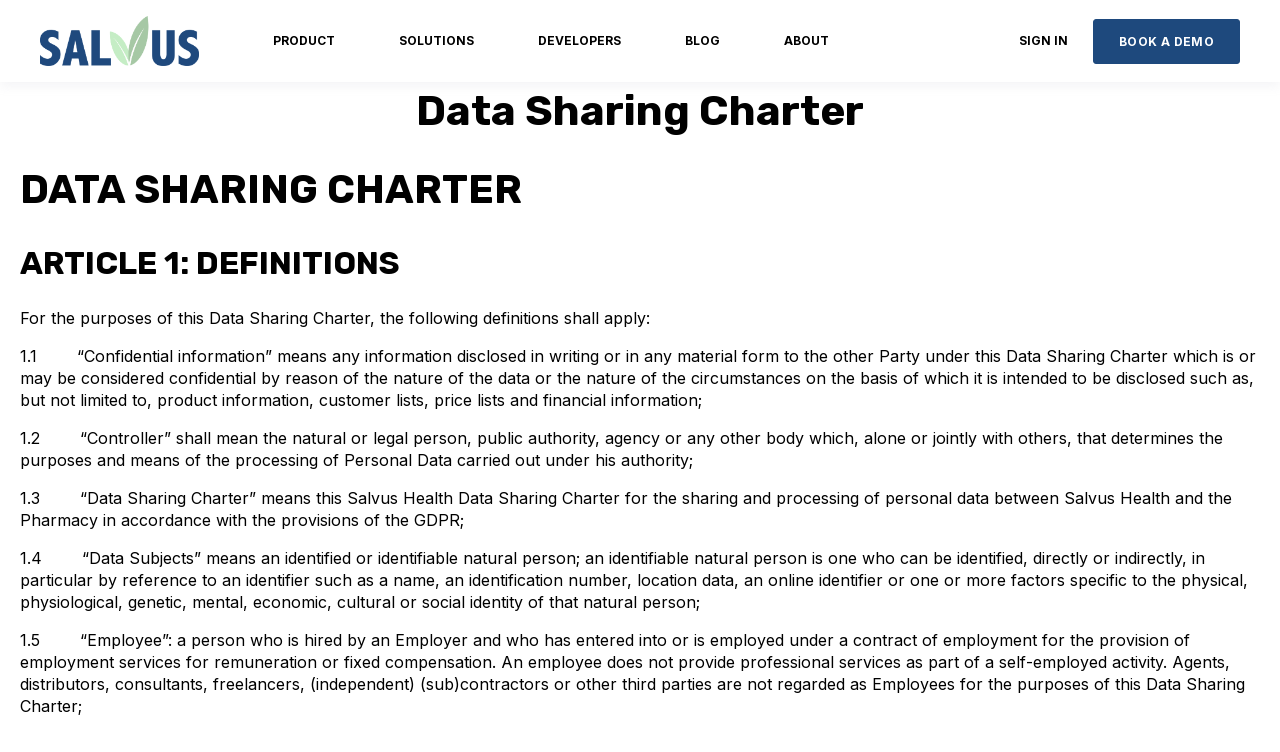

--- FILE ---
content_type: text/html; charset=UTF-8
request_url: https://www.salvus-health.com/en/data-sharing-charter
body_size: 11439
content:
<!doctype html><html lang="en"><head>
    <meta charset="utf-8">
    <title>Salvus Health | Data Sharing Charter</title>
    <link rel="shortcut icon" href="https://www.salvus-health.com/hubfs/Salvus%20-%20Icon%20blue%20green-1.png">
    <meta name="description" content="">
    

	
	

    
    
    <meta name="viewport" content="width=device-width, initial-scale=1">

    <script src="/hs/hsstatic/jquery-libs/static-1.1/jquery/jquery-1.7.1.js"></script>
<script>hsjQuery = window['jQuery'];</script>
    <meta property="og:description" content="">
    <meta property="og:title" content="Salvus Health | Data Sharing Charter">
    <meta name="twitter:description" content="">
    <meta name="twitter:title" content="Salvus Health | Data Sharing Charter">

    

    
    <style>
a.cta_button{-moz-box-sizing:content-box !important;-webkit-box-sizing:content-box !important;box-sizing:content-box !important;vertical-align:middle}.hs-breadcrumb-menu{list-style-type:none;margin:0px 0px 0px 0px;padding:0px 0px 0px 0px}.hs-breadcrumb-menu-item{float:left;padding:10px 0px 10px 10px}.hs-breadcrumb-menu-divider:before{content:'›';padding-left:10px}.hs-featured-image-link{border:0}.hs-featured-image{float:right;margin:0 0 20px 20px;max-width:50%}@media (max-width: 568px){.hs-featured-image{float:none;margin:0;width:100%;max-width:100%}}.hs-screen-reader-text{clip:rect(1px, 1px, 1px, 1px);height:1px;overflow:hidden;position:absolute !important;width:1px}
</style>

<link rel="stylesheet" href="https://www.salvus-health.com/hubfs/hub_generated/template_assets/1/84794468356/1761647403132/template_main.min.css">

  <style>
    

    

    

    

    

    

  </style>
  
<style>
  @font-face {
    font-family: "Inter";
    font-weight: 400;
    font-style: normal;
    font-display: swap;
    src: url("/_hcms/googlefonts/Inter/regular.woff2") format("woff2"), url("/_hcms/googlefonts/Inter/regular.woff") format("woff");
  }
  @font-face {
    font-family: "Inter";
    font-weight: 700;
    font-style: normal;
    font-display: swap;
    src: url("/_hcms/googlefonts/Inter/700.woff2") format("woff2"), url("/_hcms/googlefonts/Inter/700.woff") format("woff");
  }
  @font-face {
    font-family: "Inter";
    font-weight: 700;
    font-style: normal;
    font-display: swap;
    src: url("/_hcms/googlefonts/Inter/700.woff2") format("woff2"), url("/_hcms/googlefonts/Inter/700.woff") format("woff");
  }
  @font-face {
    font-family: "Rubik";
    font-weight: 400;
    font-style: normal;
    font-display: swap;
    src: url("/_hcms/googlefonts/Rubik/regular.woff2") format("woff2"), url("/_hcms/googlefonts/Rubik/regular.woff") format("woff");
  }
  @font-face {
    font-family: "Rubik";
    font-weight: 700;
    font-style: normal;
    font-display: swap;
    src: url("/_hcms/googlefonts/Rubik/700.woff2") format("woff2"), url("/_hcms/googlefonts/Rubik/700.woff") format("woff");
  }
  @font-face {
    font-family: "Rubik";
    font-weight: 700;
    font-style: normal;
    font-display: swap;
    src: url("/_hcms/googlefonts/Rubik/700.woff2") format("woff2"), url("/_hcms/googlefonts/Rubik/700.woff") format("woff");
  }
</style>

<!-- Editor Styles -->
<style id="hs_editor_style" type="text/css">
#hs_cos_wrapper_widget_1663243083631  { display: block !important; font-size: 42px !important; text-align: center !important }
#hs_cos_wrapper_widget_1663243083631  p , #hs_cos_wrapper_widget_1663243083631  li , #hs_cos_wrapper_widget_1663243083631  span , #hs_cos_wrapper_widget_1663243083631  label , #hs_cos_wrapper_widget_1663243083631  h1 , #hs_cos_wrapper_widget_1663243083631  h2 , #hs_cos_wrapper_widget_1663243083631  h3 , #hs_cos_wrapper_widget_1663243083631  h4 , #hs_cos_wrapper_widget_1663243083631  h5 , #hs_cos_wrapper_widget_1663243083631  h6  { font-size: 42px !important }
#hs_cos_wrapper_widget_1663243083631  { display: block !important; font-size: 42px !important; text-align: center !important }
#hs_cos_wrapper_widget_1663243083631  p , #hs_cos_wrapper_widget_1663243083631  li , #hs_cos_wrapper_widget_1663243083631  span , #hs_cos_wrapper_widget_1663243083631  label , #hs_cos_wrapper_widget_1663243083631  h1 , #hs_cos_wrapper_widget_1663243083631  h2 , #hs_cos_wrapper_widget_1663243083631  h3 , #hs_cos_wrapper_widget_1663243083631  h4 , #hs_cos_wrapper_widget_1663243083631  h5 , #hs_cos_wrapper_widget_1663243083631  h6  { font-size: 42px !important }
.dnd_area-row-0-force-full-width-section > .row-fluid {
  max-width: none !important;
}
/* HubSpot Styles (default) */
.dnd_area-row-0-padding {
  padding-top: 0px !important;
  padding-bottom: 0px !important;
  padding-left: 0px !important;
  padding-right: 0px !important;
}
.widget_1663243083631-hidden {
  display: block !important;
}
/* HubSpot Styles (mobile) */
@media screen and (max-width:767px) {
  .cell_1663243083804-padding {
    padding-top: 10px !important;
    padding-bottom: 10px !important;
    padding-left: 10px !important;
    padding-right: 10px !important;
  }
}
</style>
    

    
<!--  Added by GoogleAnalytics4 integration -->
<script>
var _hsp = window._hsp = window._hsp || [];
window.dataLayer = window.dataLayer || [];
function gtag(){dataLayer.push(arguments);}

var useGoogleConsentModeV2 = true;
var waitForUpdateMillis = 1000;


if (!window._hsGoogleConsentRunOnce) {
  window._hsGoogleConsentRunOnce = true;

  gtag('consent', 'default', {
    'ad_storage': 'denied',
    'analytics_storage': 'denied',
    'ad_user_data': 'denied',
    'ad_personalization': 'denied',
    'wait_for_update': waitForUpdateMillis
  });

  if (useGoogleConsentModeV2) {
    _hsp.push(['useGoogleConsentModeV2'])
  } else {
    _hsp.push(['addPrivacyConsentListener', function(consent){
      var hasAnalyticsConsent = consent && (consent.allowed || (consent.categories && consent.categories.analytics));
      var hasAdsConsent = consent && (consent.allowed || (consent.categories && consent.categories.advertisement));

      gtag('consent', 'update', {
        'ad_storage': hasAdsConsent ? 'granted' : 'denied',
        'analytics_storage': hasAnalyticsConsent ? 'granted' : 'denied',
        'ad_user_data': hasAdsConsent ? 'granted' : 'denied',
        'ad_personalization': hasAdsConsent ? 'granted' : 'denied'
      });
    }]);
  }
}

gtag('js', new Date());
gtag('set', 'developer_id.dZTQ1Zm', true);
gtag('config', 'G-WPK1T21NEL');
</script>
<script async src="https://www.googletagmanager.com/gtag/js?id=G-WPK1T21NEL"></script>

<!-- /Added by GoogleAnalytics4 integration -->

<!--  Added by GoogleTagManager integration -->
<script>
var _hsp = window._hsp = window._hsp || [];
window.dataLayer = window.dataLayer || [];
function gtag(){dataLayer.push(arguments);}

var useGoogleConsentModeV2 = true;
var waitForUpdateMillis = 1000;



var hsLoadGtm = function loadGtm() {
    if(window._hsGtmLoadOnce) {
      return;
    }

    if (useGoogleConsentModeV2) {

      gtag('set','developer_id.dZTQ1Zm',true);

      gtag('consent', 'default', {
      'ad_storage': 'denied',
      'analytics_storage': 'denied',
      'ad_user_data': 'denied',
      'ad_personalization': 'denied',
      'wait_for_update': waitForUpdateMillis
      });

      _hsp.push(['useGoogleConsentModeV2'])
    }

    (function(w,d,s,l,i){w[l]=w[l]||[];w[l].push({'gtm.start':
    new Date().getTime(),event:'gtm.js'});var f=d.getElementsByTagName(s)[0],
    j=d.createElement(s),dl=l!='dataLayer'?'&l='+l:'';j.async=true;j.src=
    'https://www.googletagmanager.com/gtm.js?id='+i+dl;f.parentNode.insertBefore(j,f);
    })(window,document,'script','dataLayer','GTM-WXDBFLB');

    window._hsGtmLoadOnce = true;
};

_hsp.push(['addPrivacyConsentListener', function(consent){
  if(consent.allowed || (consent.categories && consent.categories.analytics)){
    hsLoadGtm();
  }
}]);

</script>

<!-- /Added by GoogleTagManager integration -->

    <link rel="canonical" href="https://www.salvus-health.com/en/data-sharing-charter">


<meta property="og:url" content="https://www.salvus-health.com/en/data-sharing-charter">
<meta name="twitter:card" content="summary">
<meta http-equiv="content-language" content="en">






  <meta name="generator" content="HubSpot"></head>
  <body>
<!--  Added by GoogleTagManager integration -->
<noscript><iframe src="https://www.googletagmanager.com/ns.html?id=GTM-WXDBFLB" height="0" width="0" style="display:none;visibility:hidden"></iframe></noscript>

<!-- /Added by GoogleTagManager integration -->

    <div class="body-wrapper   hs-content-id-122633044871 hs-site-page page ">
      
        <div data-global-resource-path="atlas-theme child/templates/partials/header.html">

  <div id="hs_cos_wrapper_Navbar" class="hs_cos_wrapper hs_cos_wrapper_widget hs_cos_wrapper_type_module" style="" data-hs-cos-general-type="widget" data-hs-cos-type="module">





<header class="kl-header">


  

  <nav class="kl-navbar content-wrapper">

    
      

  

    

    

    

    

    

    

  

  

  

  

  

  

  
    <a href="https://www.salvus-health.com/en/">
        

  
    
  

  
    
  

  
    
  

  <img src="https://www.salvus-health.com/hubfs/Salvus%20-%20No%20background.png" alt="Salvus Health - Logo" width="100%" style="max-width: 159px; max-height: 50px" loading="" class="kl-navbar__logo">
      </a>
  
    

    <div class="kl-navbar__mobile">
      
        <span id="hs_cos_wrapper_Navbar_language_switcher" class="hs_cos_wrapper hs_cos_wrapper_widget hs_cos_wrapper_type_language_switcher" style="" data-hs-cos-general-type="widget" data-hs-cos-type="language_switcher"></span>
      
      
      <button class="hamburger hamburger--squeeze kl-navbar__hamburger" type="button">
        <span class="hamburger-box">
          <span class="hamburger-inner"></span>
        </span>
      </button>
      
    </div>

    <div class="kl-navbar__content">
      
      <ul class="kl-navbar__menu">
        
          <li class="kl-navbar__item">
            
            
            <a class="kl-navbar__button" href="https://www.salvus-health.com/en/product">
              <span>PRODUCT</span>
            </a>
            <div class="kl-navbar-submenu-wrapper">
              

  


            </div>
          </li>
        
          <li class="kl-navbar__item">
            
            
            <a class="kl-navbar__button" href="https://www.salvus-health.com/en/solutions">
              <span>SOLUTIONS</span>
            </a>
            <div class="kl-navbar-submenu-wrapper">
              

  


            </div>
          </li>
        
          <li class="kl-navbar__item">
            
            
            <a class="kl-navbar__button" href="https://www.salvus-health.com/en/api-integration">
              <span>DEVELOPERS</span>
            </a>
            <div class="kl-navbar-submenu-wrapper">
              

  


            </div>
          </li>
        
          <li class="kl-navbar__item">
            
            
            <a class="kl-navbar__button" href="https://blog.salvus-health.com/en">
              <span>BLOG</span>
            </a>
            <div class="kl-navbar-submenu-wrapper">
              

  


            </div>
          </li>
        
          <li class="kl-navbar__item">
            
            
            <a class="kl-navbar__button" href="https://www.salvus-health.com/en/about">
              <span>ABOUT</span>
            </a>
            <div class="kl-navbar-submenu-wrapper">
              

  


            </div>
          </li>
        
      </ul>

      <div class="kl-navbar__end">
        
          <span id="hs_cos_wrapper_Navbar_language_switcher" class="hs_cos_wrapper hs_cos_wrapper_widget hs_cos_wrapper_type_language_switcher" style="" data-hs-cos-general-type="widget" data-hs-cos-type="language_switcher"></span>
        
        
    

  
    

  

  

  

  

    

  
    

  

  
    
  

  

  

  

  

  
    <a href="https://app.salvus-health.com" class="kl-navbar__button Navbar__button">
      <span>SIGN IN</span>
    </a>
  

  
  
        
    

  
  	  
  	
		
	
	
    

  

  

  

  

    

  

    

    

    

    

    

    

  

  
    
  

  

  

  

  

  
    <a href="https://www.salvus-health.com/en/demo-request" class="button Navbar__button">
      <span>BOOK A DEMO</span>
    </a>
  

  
  
      </div>

    </div>

  </nav>

</header>

<div class="kl-header-placeholder"></div></div></div>
      

      
<main class="body-container-wrapper">
  <div class="container-fluid body-container body-container--landing-page">
<div class="row-fluid-wrapper">
<div class="row-fluid">
<div class="span12 widget-span widget-type-cell " style="" data-widget-type="cell" data-x="0" data-w="12">

<div class="row-fluid-wrapper row-depth-1 row-number-1 dnd_area-row-0-force-full-width-section dnd-section dnd_area-row-0-padding">
<div class="row-fluid ">
<div class="span12 widget-span widget-type-cell dnd-column cell_1663243083804-padding" style="" data-widget-type="cell" data-x="0" data-w="12">

<div class="row-fluid-wrapper row-depth-1 row-number-2 dnd-row">
<div class="row-fluid ">
<div class="span12 widget-span widget-type-custom_widget widget_1663243083631-hidden dnd-module" style="" data-widget-type="custom_widget" data-x="0" data-w="12">
<div id="hs_cos_wrapper_widget_1663243083631" class="hs_cos_wrapper hs_cos_wrapper_widget hs_cos_wrapper_type_module widget-type-header" style="" data-hs-cos-general-type="widget" data-hs-cos-type="module">



<span id="hs_cos_wrapper_widget_1663243083631_" class="hs_cos_wrapper hs_cos_wrapper_widget hs_cos_wrapper_type_header" style="" data-hs-cos-general-type="widget" data-hs-cos-type="header"><h1>Data Sharing Charter</h1></span></div>

</div><!--end widget-span -->
</div><!--end row-->
</div><!--end row-wrapper -->

<div class="row-fluid-wrapper row-depth-1 row-number-3 dnd-row">
<div class="row-fluid ">
<div class="span12 widget-span widget-type-custom_widget dnd-module" style="" data-widget-type="custom_widget" data-x="0" data-w="12">
<div id="hs_cos_wrapper_widget_1663320803717" class="hs_cos_wrapper hs_cos_wrapper_widget hs_cos_wrapper_type_module" style="" data-hs-cos-general-type="widget" data-hs-cos-type="module">




  

  

  <div class="kl-rich-text">

    

    <div><h1>DATA SHARING CHARTER</h1>
<h2>ARTICLE 1: DEFINITIONS</h2>
<p>For the purposes of this Data Sharing Charter, the following definitions shall apply:</p>
<p>1.1&nbsp;&nbsp;&nbsp;&nbsp;&nbsp;&nbsp;&nbsp; “Confidential information” means any information disclosed in writing or in any material form to the other Party under this Data Sharing Charter which is or may be considered confidential by reason of the nature of the data or the nature of the circumstances on the basis of which it is intended to be disclosed such as, but not limited to, product information, customer lists, price lists and financial information;</p>
<p>1.2&nbsp;&nbsp;&nbsp;&nbsp;&nbsp;&nbsp;&nbsp; “Controller” shall mean the natural or legal person, public authority, agency or any other body which, alone or jointly with others, that determines the purposes and means of the processing of Personal Data carried out under his authority;</p>
<p>1.3&nbsp;&nbsp;&nbsp;&nbsp;&nbsp;&nbsp;&nbsp; “Data Sharing Charter” means this Salvus Health Data Sharing Charter for the sharing and processing of personal data between Salvus Health and the Pharmacy in accordance with the provisions of the GDPR;</p>
<p>1.4&nbsp;&nbsp;&nbsp;&nbsp;&nbsp;&nbsp;&nbsp; “Data Subjects” means an identified or identifiable natural person; an identifiable natural person is one who can be identified, directly or indirectly, in particular by reference to an identifier such as a name, an identification number, location data, an online identifier or one or more factors specific to the physical, physiological, genetic, mental, economic, cultural or social identity of that natural person;</p>
<p>1.5&nbsp;&nbsp;&nbsp;&nbsp;&nbsp;&nbsp;&nbsp; “Employee”: a person who is hired by an Employer and who has entered into or is employed under a contract of employment for the provision of employment services for remuneration or fixed compensation. An employee does not provide professional services as part of a self-employed activity. Agents, distributors, consultants, freelancers, (independent) (sub)contractors or other third parties are not regarded as Employees for the purposes of this Data Sharing Charter;</p>
<p>1.6&nbsp;&nbsp;&nbsp;&nbsp;&nbsp;&nbsp;&nbsp; “Joint Controllers”: where two or more controllers jointly determine the purposes and means of the processing;</p>
<p>1.7&nbsp;&nbsp;&nbsp;&nbsp;&nbsp;&nbsp;&nbsp; “Personal Data” means any information relating to a Data Subject;</p>
<p>1.8&nbsp;&nbsp;&nbsp;&nbsp;&nbsp;&nbsp;&nbsp; “Personal Data Infringement”: breach of security leading to the accidental or unlawful destruction, loss, alteration, unauthorised disclosure of or access to Personal Data transmitted, stored or otherwise processed;</p>
<p>1.9&nbsp;&nbsp;&nbsp;&nbsp;&nbsp;&nbsp;&nbsp; “Processor" means any processor engaged by either Party as a subcontractor and who agrees to process Personal Data for and on behalf of either Party in accordance with this Data Sharing Charter;</p>
<p>1.10&nbsp;&nbsp;&nbsp;&nbsp; “Security Measures”: those measures designed to protect Personal Data against accidental or unlawful destruction or loss, as well as unauthorised access, alteration or transmission;</p>
<p>1.11&nbsp;&nbsp;&nbsp;&nbsp; "Third Party": any party that is not a Data Subject, Salvus Health or the Pharmacy under this Data Sharing Charter, nor any person authorized to process Personal Data under the direct authority of Salvus Health or the Pharmacy;</p>
<p>1.12&nbsp;&nbsp;&nbsp;&nbsp; “Services”: the services performed by Salvus Health in accordance with the Service Agreement and as explained in Preamble B;</p>
<p>1.13&nbsp;&nbsp;&nbsp;&nbsp; “Supervisory authority” means an independent public body established by a Member State under Article 51 of the Regulation.</p>
<p>&nbsp;</p>
<p>The meaning of all other terms used but not defined shall be the same as they have in the Service Agreement.</p>
<p>&nbsp;</p>
<h2>ARTICLE 2: SUBJECT MATTER OF THE DATA SHARING CHARTER</h2>
<p>&nbsp;</p>
<p>2.1&nbsp;&nbsp;&nbsp;&nbsp;&nbsp;&nbsp;&nbsp; Parties wish to share and exchange certain Personal Data as described below, within the framework of the performance of the Services by Salvus Health.</p>
<p>2.2&nbsp;&nbsp;&nbsp;&nbsp;&nbsp;&nbsp;&nbsp; Salvus Health performs the Services in accordance with the provisions of this Data Sharing Charter. Parties shall process and share the Personal Data in accordance with the provisions of this Data Sharing Charter.</p>
<p>2.3&nbsp;&nbsp;&nbsp;&nbsp;&nbsp;&nbsp;&nbsp; Both Parties explicitly undertake to comply with the provisions of the relevant applicable data protection legislation, including but not limited to the Regulation, and not do or refrain from doing anything that may cause the other Party to violate the relevant and applicable privacy and data protection legislation.</p>
<p>2.4&nbsp;&nbsp;&nbsp;&nbsp;&nbsp;&nbsp;&nbsp; Processing Activities. The exchange and transfer of Personal Data between Parties, relates to the Services provided by Salvus Health. Concerning the processing activities, Salvus Health has a dual role. Salvus Health manages and processes Personal Data of Data Subjects (i) as a processor for certain processing activities, where Salvus Health acts upon instruction of the Controller, as well (ii) as a controller for other processing activities, namely the creation and management of an account for the Data Subjects with Salvus Health.</p>
<p>2.5&nbsp;&nbsp;&nbsp;&nbsp;&nbsp;&nbsp;&nbsp; Categories of Personal Data. The Personal Data that are processed and exchanged are:&nbsp;</p>
<ul>
<li>Identification data: personal identification data including inter alia: surname, first name, gender, and e-mail address, ...</li>
<li>Data on the (physical and even – where appropriate – mental) condition of the person: state of sensation (such as illness, fatigue, anger, stress), alcohol intake, smoked or non-smoked, ...</li>
<li>Medical records: data evidenced by measurements (such as blood pressure, heart rate, heart rhythm, blood oxygen saturation level, height, weight, BMI, pregnancy, blood group, belly circumference, ethnicity,…)</li>
<li>[…]</li>
</ul>
<p>2.6&nbsp;&nbsp;&nbsp;&nbsp;&nbsp;&nbsp;&nbsp; Persons concerned. The Persons concerned are the visitors to and clients of the Pharmacy who choose to make use of the Services.</p>
<p>2.7&nbsp;&nbsp;&nbsp;&nbsp;&nbsp;&nbsp;&nbsp; Purposes. Both Parties guarantee that they will only use the Personal Data for the proper performance of the Services, as part of the Service Agreement in accordance with the provisions of this Data Sharing Charter and the internal functioning of the Parties.</p>
<p>2.8&nbsp;&nbsp;&nbsp;&nbsp;&nbsp;&nbsp;&nbsp; The Parties may and will only process the Personal Data resulting from a transfer or exchange that are mentioned in Article 2.5. In addition, Personal Data shall only be processed in the light of the purposes specified by the Parties in this Clause.</p>
<p>2.9&nbsp;&nbsp;&nbsp;&nbsp;&nbsp;&nbsp;&nbsp; Both Parties undertake to take appropriate measures to ensure that the Personal Data are not used improperly or obtained by an unauthorized Third Party.</p>
<p>&nbsp;</p>
<h2>ARTICLE 3: DURATION OF PROCESSING</h2>
<p>3.1&nbsp;&nbsp;&nbsp;&nbsp;&nbsp;&nbsp;&nbsp; If the Service Agreement ends in accordance with Clause 10 – Term, Termination and Suspesion, this Data Sharing Charter shall also end.</p>
<p>3.2&nbsp;&nbsp;&nbsp;&nbsp;&nbsp;&nbsp;&nbsp; In the event of a breach of this Data Sharing Charter or the applicable provisions of the Regulation, either Party may instruct the other Party to stop processing the Personal Data immediately.</p>
<p>3.3&nbsp;&nbsp;&nbsp;&nbsp;&nbsp;&nbsp;&nbsp; If the Data Sharing Charter is terminated or if the Personal Data are no longer relevant for the performance of the Services, one Party shall, at the request of the other Party, delete all Personal Data or return them to the first Party, delete all existing copies and declare that it has done so, unless storage of the Personal Data is required by Union or Member State law.</p>
<p>&nbsp;</p>
<h2>ARTICLE 4: SUPPORT</h2>
<p>4.1&nbsp;&nbsp;&nbsp;&nbsp;&nbsp;&nbsp;&nbsp; Compliance with legislation. One Party shall assist the other Party in fulfilling its obligations under the Regulation, taking into account the nature of the processing and the information available to it.</p>
<p>4.2&nbsp;&nbsp;&nbsp;&nbsp;&nbsp;&nbsp;&nbsp; Infringement relating to Personal Data. In the event of a Personal Data Infringement that relates to the subject matter of the processing of this Data Sharing Charter, the Parties undertake to notify and inform each other immediately and without any delay about the Personal Data Infringement as soon as the Party facing the Personal Data Infringement becomes aware of this Personal Data Infringement.</p>
<p>4.3&nbsp;&nbsp;&nbsp;&nbsp;&nbsp;&nbsp;&nbsp; This notification shall contain at least the following information:</p>
<ol>
<li>
<p>The nature of the Infringement relating to Personal Data;</p>
</li>
<li>
<p>The categories of Personal Data concerned by the Infringement;</p>
</li>
<li>
<p>The categories of Persons concerned and, approximately, the number of Persons concerned;</p>
</li>
<li>
<p>The categories of data concerned and, approximately, the number of data;</p>
</li>
<li>
<p>The likely consequences of the Infringement in relation to Personal Data;</p>
</li>
<li>
<p>Measures proposed or taken to deal with the Personal Data Infringement, including, where appropriate, measures to mitigate any adverse consequences thereof.</p>
</li>
</ol>
<p>4.4&nbsp;&nbsp;&nbsp;&nbsp;&nbsp;&nbsp;&nbsp; If the affected Party facing a Personal Data Infringement uses a Processor, that Party will require the Processor to provide it with the same information as if a Personal Data Infringement occurs at the Processor. Such Party shall promptly communicate the information it receives from the Processor to the other Party.</p>
<p>4.5&nbsp;&nbsp;&nbsp;&nbsp;&nbsp;&nbsp;&nbsp; The relevant Party and its Processor(s) shall designate a single point of contact among their Employees who shall be responsible for all communications between the Parties and the Processor in the event of an incident that results or may result in the accidental or unauthorized destruction or loss or unauthorized access, alteration or transmission of Personal Data processed on behalf of Salvus Health, regardless of whether such accidental or unauthorized destruction or loss results or may result in an Infringement of Personal Data.</p>
<p>4.6&nbsp;&nbsp;&nbsp;&nbsp;&nbsp;&nbsp;&nbsp; The Parties, and if applicable the Processor(s), ensure that they cooperate in good faith to limit the possible adverse consequences of an Infringement in connection with Personal Data.</p>
<p>&nbsp;</p>
<h2>ARTICLE 5: INFORMATION OBLIGATIONS</h2>
<p>5.1&nbsp;&nbsp;&nbsp;&nbsp;&nbsp;&nbsp;&nbsp; Pharmacy shall provide Salvus Health immediately upon simple request by Salvus Health, all information required by Salvus Health and at least the information determined by the provisions of this clause:</p>
<ul>
<li>
<p>All relevant data concerning its own corporate structure as well as accurate and up-to-date identification data on all Customer entities involved in the processing of Personal Data, including the location of their principal place of business;</p>
</li>
<li>
<p>The aspects of the processing for which the Services of a Processor are used or intended to be used, as well as the identification data of a Processor including the location of its principal place of business. Pharmacy shall disclose to Salvus Health the agreement entered into with the Processor(s) that relates to or is relevant to the processing of Personal Data, unless such agreement with the Processor(s) contains Confidential Information, in which case it may remove such Confidential Information;</p>
</li>
<li>
<p>Geographical data about the locations of the processing, including back-up facilities and options for destroying the data;</p>
</li>
<li>
<p>The physical, organizational, technical, and logical Security measures that Pharmacy and its Processor(s) have put in place, as set forth in Article 7 of this Data Sharing Charter.</p>
</li>
</ul>
<p>&nbsp;</p>
<h2>ARTICLE 6: RIGHTS OF DATA SUBJECTS</h2>
<p>&nbsp;</p>
<p>6.1&nbsp;&nbsp;&nbsp;&nbsp;&nbsp;&nbsp;&nbsp; Taking into account the nature of the processing, both Parties guarantee to take appropriate technical and organizational measures in fulfilling their obligations under this Data Sharing Charter.</p>
<p>6.2&nbsp;&nbsp;&nbsp;&nbsp;&nbsp;&nbsp;&nbsp; The following terms and conditions will apply to any request by Data Subjects concerning their rights regarding the processing by one of the Parties or its Processors of Personal Data relating to them:</p>
<ul>
<li>
<p>One Party shall promptly inform the other Party of any request by a Data Subject relating to Personal Data exchanged between the Parties;</p>
</li>
<li>
<p>The Pharmacy will promptly comply with, and will require its Processor(s) to comply with, any request made by Salvus Health so that Salvus Health can comply with any request made by the Data Subject wishing to exercise any of its rights;</p>
</li>
<li>
<p>The Pharmacy will ensure that both it and its Processor(s) have the required technical and organizational skills to block access to Personal Data and physically destroy the data without any possibility of retrieval if and when Salvus Health makes such a request;</p>
</li>
<li>
<p>one Party shall, upon simple request of the other Party, provide all necessary support and information required by the other Party in order to defend its interests in any legal proceedings - judicial proceedings, arbitration or otherwise - brought against the other Party or its Employee for violation of the fundamental rights to privacy and protection of the Personal Data of Data Subjects.</p>
</li>
</ul>
<p>&nbsp;</p>
<h2>ARTICLE 7: SECURITY MEASURES</h2>
<p>&nbsp;</p>
<p>7.1&nbsp;&nbsp;&nbsp;&nbsp;&nbsp;&nbsp;&nbsp; During the term of this Data Sharing Charter, the Parties will implement and maintain appropriate technical and organisational measures in such a way that the processing complies with the requirements of the Regulation and that the protection of the rights of the Data Subject is ensured.</p>
<p>7.2&nbsp;&nbsp;&nbsp;&nbsp;&nbsp;&nbsp;&nbsp; The Parties will, inter alia, take technical and organisational measures against unauthorised or unlawful processing and regularly assess the suitability of the Security Measures and adjust them if necessary.</p>
<p>7.3&nbsp;&nbsp;&nbsp;&nbsp;&nbsp;&nbsp;&nbsp; In particular, the Parties will take appropriate technical and organisational measures to ensure a level of security appropriate to the risk, in accordance with Article 32 of the Regulation.</p>
<p>7.4&nbsp;&nbsp;&nbsp;&nbsp;&nbsp;&nbsp;&nbsp; The assessment of an appropriate level of security shall in particular take into account the risks presented by the processing, in particular, by the accidental or unlawful destruction, loss, alteration or unauthorised disclosure of, or unauthorised access to, the transmitted, stored or otherwise processed Personal Data.</p>
<p>7.5&nbsp;&nbsp;&nbsp;&nbsp;&nbsp;&nbsp;&nbsp; Each Party may reserve the right to suspend and/or terminate the Service Agreement for an indefinite period of time if the other Party can no longer provide for technical and organisational measures appropriate to the processing risk.</p>
<p>&nbsp;</p>
<h2>ARTICLE 8: INTERNATIONAL TRANSFER</h2>
<p>&nbsp;</p>
<p>8.1&nbsp;&nbsp;&nbsp;&nbsp;&nbsp;&nbsp;&nbsp; The Parties agree that Personal Data may only be transferred to and/or stored with the recipient outside the European Economic Area (EEA) in a country covered by an adequacy decision taken on an exceptional basis by the European Commission, and only to the extent necessary to comply with the obligations of this Data Sharing Charter in order to fulfil to this Data Sharing Charter substantial services. In the absence of an adequacy decision as referred to above, such transfer shall be governed by the terms of an agreement on the transfer of Personal Data containing standard contractual clauses as published in the European Commission Decision of 4 June 2021 (Decision 2021/914/EC on standard contractual clauses for the transfer of personal data to third countries) or by other mechanisms provided for by applicable data protection law.</p>
<p>8.2&nbsp;&nbsp;&nbsp;&nbsp;&nbsp;&nbsp;&nbsp; The Parties shall inform each other prior to the international transfer of the Security measures and appropriate safeguards taken to ensure the protection of the Personal Data of the Data Subject in accordance with the Regulation.</p>
<p>&nbsp;</p>
<h2>ARTICLE 9: BEHAVIOUR IN RELATION TO NATIONAL PUBLIC BODIES AND JUDICIAL AUTHORITIES</h2>
<p>&nbsp;</p>
<p>9.1&nbsp;&nbsp;&nbsp;&nbsp;&nbsp;&nbsp;&nbsp; The Parties shall immediately inform each other of any request, order, investigation, or subpoena made to a Party or its Processor by any competent national governmental or judicial authority which entails the communication of Personal Data processed by the Party or a Processor or any data and/or information relating to such processing by the Party concerned.</p>
<p>9.2&nbsp;&nbsp;&nbsp;&nbsp;&nbsp;&nbsp;&nbsp; Without prejudice to Article 9.1 of this Data Sharing Charter, both Parties shall ensure that there are no obligations under applicable law that would make it impossible for either Party to comply with its obligations under this Data Sharing Charter.</p>
<p>&nbsp;</p>
<h2>ARTICLE 10: CONFIDENTIALITY</h2>
<p>10.1&nbsp;&nbsp;&nbsp;&nbsp; Each Party undertakes to treat the Personal Data and its processing with the utmost confidentiality. The Parties shall assure each other of the confidentiality by measures no less restrictive than those they use to protect their own confidential material, including Personal Data.</p>
<p>10.2&nbsp;&nbsp;&nbsp;&nbsp; Each Party warrants that the Employees or Processors authorized to process the Personal Data have undertaken to maintain confidentiality or are bound by an appropriate legal obligation of confidentiality.</p>
<p>&nbsp;</p>
<h2>ARTICLE 11: LIABILITY</h2>
<p>&nbsp;</p>
<p>11.1&nbsp;&nbsp;&nbsp;&nbsp; Without prejudice to the Service Agreement, a Party will only be liable for the damage caused by processing if it has not complied with the obligations of the Regulation or has acted contrary to this Data Sharing Charter.</p>
<p>11.2&nbsp;&nbsp;&nbsp;&nbsp; A Party shall be liable in contract or wrongful act (including default) or in any way related to this Data Sharing Charter, including liability for gross negligence, for proven defects attributable to it. The Parties' liability for any breach of this Data Sharing Charter shall be limited to foreseeable, direct, immediate and personal damages, to the exclusion of consequential damages (even if advised of the possibility of such consequential damages or if the possibility of such consequential damages was reasonably foreseeable), meaning "consequential damages": damage or loss not arising directly and immediately from a contractual and/or extra-contractual breach of contract, but instead indirectly and/or over time, including, but not limited to, loss of income, interruption or stagnation of business operations, increase in personnel costs and/or redundancy costs, damage consisting of or resulting from claims by third parties, lack of expected savings or benefits and loss of data, profit, time or revenue, loss of orders, loss of customers, increase in overhead costs, consequences of a strike, regardless of its causes.</p>
<p>11.3&nbsp;&nbsp;&nbsp;&nbsp; If it appears that both Parties are responsible for the damage caused by the processing of Personal Data, both Parties shall be liable and shall both pay compensation in proportion to their individual share of the responsibility for the damage caused by the processing.</p>
<p>11.4&nbsp;&nbsp;&nbsp;&nbsp; In any case, Salvus Health's total liability under this Data Sharing Charter shall be limited to the fees paid by Pharmacy to Salvus Health in accordance with the Service Agreement in the twelve months immediately preceding the earliest event that led to the liability and this per cause of damage.</p>
<p>&nbsp;</p>
<h2>ARTICLE 12: MEDIATION AND JURISDICTION</h2>
<p>&nbsp;</p>
<p>12.1&nbsp;&nbsp;&nbsp;&nbsp; This Data Sharing Charter shall be interpreted in accordance with the Regulation and any applicable Belgian implementing legislation.</p>
<p>12.2&nbsp;&nbsp;&nbsp;&nbsp; Each Party agrees that if the Data Subject brings a claim for damages against him under this Data Sharing Charter, the Pharmacy will accept the Data Subject's decision:</p>
<p>·&nbsp;&nbsp;&nbsp;&nbsp;&nbsp;&nbsp; To submit the dispute to an independent person for mediation;</p>
<p>·&nbsp;&nbsp;&nbsp;&nbsp;&nbsp;&nbsp; To submit the dispute to the courts in Belgium.</p>
<p>12.3&nbsp;&nbsp;&nbsp;&nbsp; The Parties agree that the choice of the Data Subject is without prejudice to his/her material or procedural rights of redress in accordance with other provisions of applicable national or international law.</p>
<p>12.4&nbsp;&nbsp;&nbsp;&nbsp; Any dispute between the Parties concerning the terms and conditions of this Data Sharing Charter shall be brought before the competent courts as provided for in the Service Agreement.</p>
<p>&nbsp;</p>
<h2>ARTICLE 13: TERMINATION OF THE CHARTER</h2>
<p>&nbsp;</p>
<p>13.1&nbsp;&nbsp;&nbsp;&nbsp; This Data Sharing Charter shall continue to apply as long as the Parties process Personal Data as Joint Controllers. If the Service Agreement is terminated, this Data Sharing Charter shall end as well.</p>
<p>13.2&nbsp;&nbsp;&nbsp;&nbsp; In the event of a breach of this Data Sharing Charter or the Regulation, Salvus Health Pharmacy may order that the processing or sharing of the Personal Data be stopped immediately.</p>
<p>13.3&nbsp;&nbsp;&nbsp;&nbsp; Each Party will not store the Personal Data longer than necessary to perform the Services for which the Personal Data is provided.</p>
<p>&nbsp;</p></div>

    

    
  </div></div>

</div><!--end widget-span -->
</div><!--end row-->
</div><!--end row-wrapper -->

</div><!--end widget-span -->
</div><!--end row-->
</div><!--end row-wrapper -->

</div><!--end widget-span -->
</div>
</div>
</div>
</main>


      
        <div data-global-resource-path="atlas-theme child/templates/partials/footer.html"><div id="hs_cos_wrapper_Footer" class="hs_cos_wrapper hs_cos_wrapper_widget hs_cos_wrapper_type_module" style="" data-hs-cos-general-type="widget" data-hs-cos-type="module">





<footer class="kl-footer">
  <div class="kl-footer__wrapper content-wrapper">
    
    <div class="kl-footer__content">

      <div class="kl-footer__info">

        

  

    

    

    

    

    

    

  

  

  

  

  

  

  
    <a href="https://www.salvus-health.com/en/">
            

  
    
  

  
    
  

  

  <img src="https://www.salvus-health.com/hubfs/Salvus%20-%20White-green%20no%20background.png" alt="Salvus Health - Logo White" width="100%" style="max-width: 200px; max-height: 69px" loading="">
          </a>
  

        <div class="kl-footer__address"><p>Salvus Health BV<br>Lange Gasthuisstraat 29<br>2000 Antwerp, Belgium</p></div>
        <ul class="kl-footer__social">
          
            <a href="https://www.facebook.com/salvus.health">
              <span id="hs_cos_wrapper_Footer_" class="hs_cos_wrapper hs_cos_wrapper_widget hs_cos_wrapper_type_icon" style="" data-hs-cos-general-type="widget" data-hs-cos-type="icon"><svg version="1.0" xmlns="http://www.w3.org/2000/svg" viewbox="0 0 264 512" aria-hidden="true"><g id="facebook-f1_layer"><path d="M76.7 512V283H0v-91h76.7v-71.7C76.7 42.4 124.3 0 193.8 0c33.3 0 61.9 2.5 70.2 3.6V85h-48.2c-37.8 0-45.1 18-45.1 44.3V192H256l-11.7 91h-73.6v229" /></g></svg></span>
            </a>
          
            <a href="https://www.linkedin.com/company/salvus-health/">
              <span id="hs_cos_wrapper_Footer_" class="hs_cos_wrapper hs_cos_wrapper_widget hs_cos_wrapper_type_icon" style="" data-hs-cos-general-type="widget" data-hs-cos-type="icon"><svg version="1.0" xmlns="http://www.w3.org/2000/svg" viewbox="0 0 448 512" aria-hidden="true"><g id="linkedin2_layer"><path d="M416 32H31.9C14.3 32 0 46.5 0 64.3v383.4C0 465.5 14.3 480 31.9 480H416c17.6 0 32-14.5 32-32.3V64.3c0-17.8-14.4-32.3-32-32.3zM135.4 416H69V202.2h66.5V416zm-33.2-243c-21.3 0-38.5-17.3-38.5-38.5S80.9 96 102.2 96c21.2 0 38.5 17.3 38.5 38.5 0 21.3-17.2 38.5-38.5 38.5zm282.1 243h-66.4V312c0-24.8-.5-56.7-34.5-56.7-34.6 0-39.9 27-39.9 54.9V416h-66.4V202.2h63.7v29.2h.9c8.9-16.8 30.6-34.5 62.9-34.5 67.2 0 79.7 44.3 79.7 101.9V416z" /></g></svg></span>
            </a>
          
            <a href="https://www.instagram.com/salvus_health/">
              <span id="hs_cos_wrapper_Footer_" class="hs_cos_wrapper hs_cos_wrapper_widget hs_cos_wrapper_type_icon" style="" data-hs-cos-general-type="widget" data-hs-cos-type="icon"><svg version="1.0" xmlns="http://www.w3.org/2000/svg" viewbox="0 0 448 512" aria-hidden="true"><g id="instagram3_layer"><path d="M224.1 141c-63.6 0-114.9 51.3-114.9 114.9s51.3 114.9 114.9 114.9S339 319.5 339 255.9 287.7 141 224.1 141zm0 189.6c-41.1 0-74.7-33.5-74.7-74.7s33.5-74.7 74.7-74.7 74.7 33.5 74.7 74.7-33.6 74.7-74.7 74.7zm146.4-194.3c0 14.9-12 26.8-26.8 26.8-14.9 0-26.8-12-26.8-26.8s12-26.8 26.8-26.8 26.8 12 26.8 26.8zm76.1 27.2c-1.7-35.9-9.9-67.7-36.2-93.9-26.2-26.2-58-34.4-93.9-36.2-37-2.1-147.9-2.1-184.9 0-35.8 1.7-67.6 9.9-93.9 36.1s-34.4 58-36.2 93.9c-2.1 37-2.1 147.9 0 184.9 1.7 35.9 9.9 67.7 36.2 93.9s58 34.4 93.9 36.2c37 2.1 147.9 2.1 184.9 0 35.9-1.7 67.7-9.9 93.9-36.2 26.2-26.2 34.4-58 36.2-93.9 2.1-37 2.1-147.8 0-184.8zM398.8 388c-7.8 19.6-22.9 34.7-42.6 42.6-29.5 11.7-99.5 9-132.1 9s-102.7 2.6-132.1-9c-19.6-7.8-34.7-22.9-42.6-42.6-11.7-29.5-9-99.5-9-132.1s-2.6-102.7 9-132.1c7.8-19.6 22.9-34.7 42.6-42.6 29.5-11.7 99.5-9 132.1-9s102.7-2.6 132.1 9c19.6 7.8 34.7 22.9 42.6 42.6 11.7 29.5 9 99.5 9 132.1s2.7 102.7-9 132.1z" /></g></svg></span>
            </a>
          
            <a href="https://www.youtube.com/channel/UC6GkyNOHOfe7l5oiXCQJCig">
              <span id="hs_cos_wrapper_Footer_" class="hs_cos_wrapper hs_cos_wrapper_widget hs_cos_wrapper_type_icon" style="" data-hs-cos-general-type="widget" data-hs-cos-type="icon"><svg version="1.0" xmlns="http://www.w3.org/2000/svg" viewbox="0 0 576 512" aria-hidden="true"><g id="youtube4_layer"><path d="M549.655 124.083c-6.281-23.65-24.787-42.276-48.284-48.597C458.781 64 288 64 288 64S117.22 64 74.629 75.486c-23.497 6.322-42.003 24.947-48.284 48.597-11.412 42.867-11.412 132.305-11.412 132.305s0 89.438 11.412 132.305c6.281 23.65 24.787 41.5 48.284 47.821C117.22 448 288 448 288 448s170.78 0 213.371-11.486c23.497-6.321 42.003-24.171 48.284-47.821 11.412-42.867 11.412-132.305 11.412-132.305s0-89.438-11.412-132.305zm-317.51 213.508V175.185l142.739 81.205-142.739 81.201z" /></g></svg></span>
            </a>
                  
        </ul>
      </div>

      <div class="kl-footer__menu">
        
          <div class="kl-footer__group">
            <h3>Product</h3>
            <ul>
              
                <li>
                  <a href="https://app.salvus-health.com/account/login">Login</a>
                </li>
              
                <li>
                  <a href="https://www.salvus-health.com/en/product">Overview</a>
                </li>
              
                <li>
                  <a href="https://www.salvus-health.com/en/solutions">Solutions</a>
                </li>
              
            </ul>
          </div>
        
          <div class="kl-footer__group">
            <h3>Legal</h3>
            <ul>
              
                <li>
                  <a href="https://www.salvus-health.com/en/cookie-policy">Cookie Policy</a>
                </li>
              
                <li>
                  <a href="https://www.salvus-health.com/en/privacy-policy">Privacy Policy</a>
                </li>
              
                <li>
                  <a href="https://www.salvus-health.com/en/terms-of-use">Terms of Use</a>
                </li>
              
            </ul>
          </div>
        
          <div class="kl-footer__group">
            <h3>Resources</h3>
            <ul>
              
                <li>
                  <a href="https://blog.salvus-health.com/en">Blog</a>
                </li>
              
            </ul>
          </div>
        
          <div class="kl-footer__group">
            <h3>Company</h3>
            <ul>
              
                <li>
                  <a href="https://www.salvus-health.com/en/about">About</a>
                </li>
              
                <li>
                  <a href="https://careers.salvus-health.com/">Careers</a>
                </li>
              
                <li>
                  <a href="https://www.salvus-health.com/en/contact-us">Contact us</a>
                </li>
              
            </ul>
          </div>
        
      </div>

    </div>
    

    
    <div class="kl-footer__legal">
      <span>© 2025 Salvus Health BV</span> <span>All rights reserved</span> <span> <a href="https://www.salvus-health.com/en/privacy-policy" rel="noopener">Privacy Policy</a></span>
    </div>
    

  </div>

</footer></div>

</div>
      
    </div>
    
<!-- HubSpot performance collection script -->
<script defer src="/hs/hsstatic/content-cwv-embed/static-1.1293/embed.js"></script>
<script src="https://www.salvus-health.com/hubfs/hub_generated/template_assets/1/84794344888/1761647396643/template_main.min.js"></script>
<script>
var hsVars = hsVars || {}; hsVars['language'] = 'en';
</script>

<script src="/hs/hsstatic/cos-i18n/static-1.53/bundles/project.js"></script>
<script src="https://www.salvus-health.com/hubfs/hub_generated/module_assets/1/84795339859/1744427371454/module_Simple_Navbar.min.js"></script>

<!-- Start of HubSpot Analytics Code -->
<script type="text/javascript">
var _hsq = _hsq || [];
_hsq.push(["setContentType", "standard-page"]);
_hsq.push(["setCanonicalUrl", "https:\/\/www.salvus-health.com\/en\/data-sharing-charter"]);
_hsq.push(["setPageId", "122633044871"]);
_hsq.push(["setContentMetadata", {
    "contentPageId": 122633044871,
    "legacyPageId": "122633044871",
    "contentFolderId": null,
    "contentGroupId": null,
    "abTestId": null,
    "languageVariantId": 122633044871,
    "languageCode": "en",
    
    
}]);
</script>

<script type="text/javascript" id="hs-script-loader" async defer src="/hs/scriptloader/6838677.js"></script>
<!-- End of HubSpot Analytics Code -->


<script type="text/javascript">
var hsVars = {
    render_id: "efeb0c28-6601-4694-923c-426b4082ddeb",
    ticks: 1767776589062,
    page_id: 122633044871,
    
    content_group_id: 0,
    portal_id: 6838677,
    app_hs_base_url: "https://app.hubspot.com",
    cp_hs_base_url: "https://cp.hubspot.com",
    language: "en",
    analytics_page_type: "standard-page",
    scp_content_type: "",
    
    analytics_page_id: "122633044871",
    category_id: 1,
    folder_id: 0,
    is_hubspot_user: false
}
</script>


<script defer src="/hs/hsstatic/HubspotToolsMenu/static-1.432/js/index.js"></script>




  
</body></html>

--- FILE ---
content_type: text/css
request_url: https://www.salvus-health.com/hubfs/hub_generated/template_assets/1/84794468356/1761647403132/template_main.min.css
body_size: 17366
content:
/* This is an example to import fonts from css */
/* @import url("https://fonts.googleapis.com/css2?family=Inter:wght@400;500;600;700;800;900&family=Rubik:wght@300;400;500;600;700;800;900&display=swap"); */
/*! normalize.css v8.0.1 | MIT License | github.com/necolas/normalize.css */
/* Document
   ========================================================================== */
/**
 * 1. Correct the line height in all browsers.
 * 2. Prevent adjustments of font size after orientation changes in iOS.
 */
html {
  line-height: 1.15;
  /* 1 */
  -webkit-text-size-adjust: 100%;
  /* 2 */
}

/* Sections
   ========================================================================== */
/**
 * Remove the margin in all browsers.
 */
body {
  margin: 0;
}

/**
 * Render the `main` element consistently in IE.
 */
main {
  display: block;
}

/**
 * Correct the font size and margin on `h1` elements within `section` and
 * `article` contexts in Chrome, Firefox, and Safari.
 */
h1 {
  font-size: 2em;
  margin: 0.67em 0;
}

/* Grouping content
   ========================================================================== */
/**
 * 1. Add the correct box sizing in Firefox.
 * 2. Show the overflow in Edge and IE.
 */
hr {
  box-sizing: content-box;
  /* 1 */
  height: 0;
  /* 1 */
  overflow: visible;
  /* 2 */
}

/**
 * 1. Correct the inheritance and scaling of font size in all browsers.
 * 2. Correct the odd `em` font sizing in all browsers.
 */
pre {
  font-family: monospace, monospace;
  /* 1 */
  font-size: 1em;
  /* 2 */
}

/* Text-level semantics
   ========================================================================== */
/**
 * Remove the gray background on active links in IE 10.
 */
a {
  background-color: transparent;
}

/**
 * 1. Remove the bottom border in Chrome 57-
 * 2. Add the correct text decoration in Chrome, Edge, IE, Opera, and Safari.
 */
abbr[title] {
  border-bottom: none;
  /* 1 */
  text-decoration: underline;
  /* 2 */
  text-decoration: underline dotted;
  /* 2 */
}

/**
 * Add the correct font weight in Chrome, Edge, and Safari.
 */
b,
strong {
  font-weight: bolder;
}

/**
 * 1. Correct the inheritance and scaling of font size in all browsers.
 * 2. Correct the odd `em` font sizing in all browsers.
 */
code,
kbd,
samp {
  font-family: monospace, monospace;
  /* 1 */
  font-size: 1em;
  /* 2 */
}

/**
 * Add the correct font size in all browsers.
 */
small {
  font-size: 80%;
}

/**
 * Prevent `sub` and `sup` elements from affecting the line height in
 * all browsers.
 */
sub,
sup {
  font-size: 75%;
  line-height: 0;
  position: relative;
  vertical-align: baseline;
}

sub {
  bottom: -0.25em;
}

sup {
  top: -0.5em;
}

/* Embedded content
   ========================================================================== */
/**
 * Remove the border on images inside links in IE 10.
 */
img {
  border-style: none;
  margin: auto;
}

/* Forms
   ========================================================================== */
/**
 * 1. Change the font styles in all browsers.
 * 2. Remove the margin in Firefox and Safari.
 */
button,
input,
optgroup,
select,
textarea {
  font-family: inherit;
  /* 1 */
  font-size: 100%;
  /* 1 */
  line-height: 1.15;
  /* 1 */
  margin: 0;
  /* 2 */
}

/**
 * Show the overflow in IE.
 * 1. Show the overflow in Edge.
 */
button,
input {
  /* 1 */
  overflow: visible;
}

/**
 * Remove the inheritance of text transform in Edge, Firefox, and IE.
 * 1. Remove the inheritance of text transform in Firefox.
 */
button,
select {
  /* 1 */
  text-transform: none;
}

/**
 * Correct the inability to style clickable types in iOS and Safari.
 */
button,
[type="button"],
[type="reset"],
[type="submit"] {
  -webkit-appearance: button;
}

/**
 * Remove the inner border and padding in Firefox.
 */
button::-moz-focus-inner,
[type="button"]::-moz-focus-inner,
[type="reset"]::-moz-focus-inner,
[type="submit"]::-moz-focus-inner {
  border-style: none;
  padding: 0;
}

/**
 * Restore the focus styles unset by the previous rule.
 */
button:-moz-focusring,
[type="button"]:-moz-focusring,
[type="reset"]:-moz-focusring,
[type="submit"]:-moz-focusring {
  outline: 1px dotted ButtonText;
}

/**
 * Correct the padding in Firefox.
 */
fieldset {
  padding: 0.35em 0.75em 0.625em;
}

/**
 * 1. Correct the text wrapping in Edge and IE.
 * 2. Correct the color inheritance from `fieldset` elements in IE.
 * 3. Remove the padding so developers are not caught out when they zero out
 *    `fieldset` elements in all browsers.
 */
legend {
  box-sizing: border-box;
  /* 1 */
  color: inherit;
  /* 2 */
  display: table;
  /* 1 */
  max-width: 100%;
  /* 1 */
  padding: 0;
  /* 3 */
  white-space: normal;
  /* 1 */
}

/**
 * Add the correct vertical alignment in Chrome, Firefox, and Opera.
 */
progress {
  vertical-align: baseline;
}

/**
 * Remove the default vertical scrollbar in IE 10+.
 */
textarea {
  overflow: auto;
}

/**
 * 1. Add the correct box sizing in IE 10.
 * 2. Remove the padding in IE 10.
 */
[type="checkbox"],
[type="radio"] {
  box-sizing: border-box;
  /* 1 */
  padding: 0;
  /* 2 */
}

/**
 * Correct the cursor style of increment and decrement buttons in Chrome.
 */
[type="number"]::-webkit-inner-spin-button,
[type="number"]::-webkit-outer-spin-button {
  height: auto;
}

/**
 * 1. Correct the odd appearance in Chrome and Safari.
 * 2. Correct the outline style in Safari.
 */
[type="search"] {
  -webkit-appearance: textfield;
  /* 1 */
  outline-offset: -2px;
  /* 2 */
}

/**
 * Remove the inner padding in Chrome and Safari on macOS.
 */
[type="search"]::-webkit-search-decoration {
  -webkit-appearance: none;
}

/**
 * 1. Correct the inability to style clickable types in iOS and Safari.
 * 2. Change font properties to `inherit` in Safari.
 */
::-webkit-file-upload-button {
  -webkit-appearance: button;
  /* 1 */
  font: inherit;
  /* 2 */
}

/* Interactive
   ========================================================================== */
/*
 * Add the correct display in Edge, IE 10+, and Firefox.
 */
details {
  display: block;
}

/*
 * Add the correct display in all browsers.
 */
summary {
  display: list-item;
}

/* Misc
   ========================================================================== */
/**
 * Add the correct display in IE 10+.
 */
template {
  display: none;
}

/**
 * Add the correct display in IE 10.
 */
[hidden] {
  display: none;
}
*, *:before, *:after {
  box-sizing: border-box;
}
.content-wrapper {
  margin: 0 auto;
  padding: 0 20px;
  max-width: 1240px;
}

@media screen and (min-width: 1380px) {
  .content-wrapper {
    padding: 0;
  }
}

.dnd-section,
.content-wrapper--vertical-spacing {
  padding: 80px 20px;
}

.dnd-section > .row-fluid {
  margin: 0 auto;
  max-width: 1240px;
}

.dnd-section .dnd-column {
  padding: 0 20px;
}

@media (max-width: 767px) {
  .dnd-section .dnd-column {
    padding: 0;
  }
}
/* Responsive Grid */
.row-fluid {
  width: 100%;
  *zoom: 1;
}

.row-fluid:before, .row-fluid:after {
  display: table;
  content: "";
}

.row-fluid:after {
  clear: both;
}

.row-fluid [class*="span"] {
  display: block;
  float: left;
  width: 100%;
  margin-left: 2.127659574%;
  *margin-left: 2.0744680846382977%;
  -webkit-box-sizing: border-box;
  -moz-box-sizing: border-box;
  -ms-box-sizing: border-box;
  box-sizing: border-box;
}

.row-fluid [class*="span"]:first-child {
  margin-left: 0;
}

.row-fluid .span12 {
  width: 99.99999998999999%;
  *width: 99.94680850063828%;
}

.row-fluid .span11 {
  width: 91.489361693%;
  *width: 91.4361702036383%;
}

.row-fluid .span10 {
  width: 82.97872339599999%;
  *width: 82.92553190663828%;
}

.row-fluid .span9 {
  width: 74.468085099%;
  *width: 74.4148936096383%;
}

.row-fluid .span8 {
  width: 65.95744680199999%;
  *width: 65.90425531263828%;
}

.row-fluid .span7 {
  width: 57.446808505%;
  *width: 57.3936170156383%;
}

.row-fluid .span6 {
  width: 48.93617020799999%;
  *width: 48.88297871863829%;
}

.row-fluid .span5 {
  width: 40.425531911%;
  *width: 40.3723404216383%;
}

.row-fluid .span4 {
  width: 31.914893614%;
  *width: 31.8617021246383%;
}

.row-fluid .span3 {
  width: 23.404255317%;
  *width: 23.3510638276383%;
}

.row-fluid .span2 {
  width: 14.89361702%;
  *width: 14.8404255306383%;
}

.row-fluid .span1 {
  width: 6.382978723%;
  *width: 6.329787233638298%;
}

.container-fluid {
  *zoom: 1;
}

.container-fluid:before, .container-fluid:after {
  display: table;
  content: "";
}

.container-fluid:after {
  clear: both;
}

@media (max-width: 767px) {
  .row-fluid {
    width: 100%;
  }
  .row-fluid [class*="span"] {
    display: block;
    float: none;
    width: auto;
    margin-left: 0;
  }
}

@media (min-width: 768px) and (max-width: 1139px) {
  .row-fluid {
    width: 100%;
    *zoom: 1;
  }
  .row-fluid:before, .row-fluid:after {
    display: table;
    content: "";
  }
  .row-fluid:after {
    clear: both;
  }
  .row-fluid [class*="span"] {
    display: block;
    float: left;
    width: 100%;
    margin-left: 2.762430939%;
    *margin-left: 2.709239449638298%;
    -webkit-box-sizing: border-box;
    -moz-box-sizing: border-box;
    -ms-box-sizing: border-box;
    box-sizing: border-box;
  }
  .row-fluid [class*="span"]:first-child {
    margin-left: 0;
  }
  .row-fluid .span12 {
    width: 99.999999993%;
    *width: 99.9468085036383%;
  }
  .row-fluid .span11 {
    width: 91.436464082%;
    *width: 91.38327259263829%;
  }
  .row-fluid .span10 {
    width: 82.87292817100001%;
    *width: 82.8197366816383%;
  }
  .row-fluid .span9 {
    width: 74.30939226%;
    *width: 74.25620077063829%;
  }
  .row-fluid .span8 {
    width: 65.74585634900001%;
    *width: 65.6926648596383%;
  }
  .row-fluid .span7 {
    width: 57.182320438000005%;
    *width: 57.129128948638304%;
  }
  .row-fluid .span6 {
    width: 48.618784527%;
    *width: 48.5655930376383%;
  }
  .row-fluid .span5 {
    width: 40.055248616%;
    *width: 40.0020571266383%;
  }
  .row-fluid .span4 {
    width: 31.491712705%;
    *width: 31.4385212156383%;
  }
  .row-fluid .span3 {
    width: 22.928176794%;
    *width: 22.874985304638297%;
  }
  .row-fluid .span2 {
    width: 14.364640883%;
    *width: 14.311449393638298%;
  }
  .row-fluid .span1 {
    width: 5.801104972%;
    *width: 5.747913482638298%;
  }
}

@media (min-width: 1280px) {
  .row-fluid {
    width: 100%;
    *zoom: 1;
  }
  .row-fluid:before, .row-fluid:after {
    display: table;
    content: "";
  }
  .row-fluid:after {
    clear: both;
  }
  .row-fluid [class*="span"] {
    display: block;
    float: left;
    width: 100%;
    margin-left: 2.564102564%;
    *margin-left: 2.510911074638298%;
    -webkit-box-sizing: border-box;
    -moz-box-sizing: border-box;
    -ms-box-sizing: border-box;
    box-sizing: border-box;
  }
  .row-fluid [class*="span"]:first-child {
    margin-left: 0;
  }
  .row-fluid .span12 {
    width: 100%;
    *width: 99.94680851063829%;
  }
  .row-fluid .span11 {
    width: 91.45299145300001%;
    *width: 91.3997999636383%;
  }
  .row-fluid .span10 {
    width: 82.905982906%;
    *width: 82.8527914166383%;
  }
  .row-fluid .span9 {
    width: 74.358974359%;
    *width: 74.30578286963829%;
  }
  .row-fluid .span8 {
    width: 65.81196581200001%;
    *width: 65.7587743226383%;
  }
  .row-fluid .span7 {
    width: 57.264957265%;
    *width: 57.2117657756383%;
  }
  .row-fluid .span6 {
    width: 48.717948718%;
    *width: 48.6647572286383%;
  }
  .row-fluid .span5 {
    width: 40.170940171000005%;
    *width: 40.117748681638304%;
  }
  .row-fluid .span4 {
    width: 31.623931624%;
    *width: 31.5707401346383%;
  }
  .row-fluid .span3 {
    width: 23.076923077%;
    *width: 23.0237315876383%;
  }
  .row-fluid .span2 {
    width: 14.529914530000001%;
    *width: 14.4767230406383%;
  }
  .row-fluid .span1 {
    width: 5.982905983%;
    *width: 5.929714493638298%;
  }
}

/* Clearfix */
.clearfix {
  *zoom: 1;
}

.clearfix:before, .clearfix:after {
  display: table;
  content: "";
}

.clearfix:after {
  clear: both;
}

/* Visibilty Classes */
.hide {
  display: none;
}

.show {
  display: block;
}

.invisible {
  visibility: hidden;
}

.hidden {
  display: none;
  visibility: hidden;
}

/* Responsive Visibilty Classes */
.visible-phone {
  display: none !important;
}

.visible-tablet {
  display: none !important;
}

.hidden-desktop {
  display: none !important;
}

@media (max-width: 767px) {
  .visible-phone {
    display: inherit !important;
  }
  .hidden-phone {
    display: none !important;
  }
  .hidden-desktop {
    display: inherit !important;
  }
  .visible-desktop {
    display: none !important;
  }
}

@media (min-width: 768px) and (max-width: 1139px) {
  .visible-tablet {
    display: inherit !important;
  }
  .hidden-tablet {
    display: none !important;
  }
  .hidden-desktop {
    display: inherit !important;
  }
  .visible-desktop {
    display: none !important;
  }
}
button, .button, .button_cta a {
  background-color: rgba(30, 73, 125, 1.0);
  border: 1px solid rgba(30, 73, 125, 1.0);
  border-radius: 3px;
  color: rgba(255, 255, 255, 1);
  padding: 15px 25px;
  font-family: Inter, sans-serif;
  font-size: 0.75rem;
  font-weight: bold;
  display: inline-block;
  width: auto;
  height: auto;
  margin: 0;
  cursor: pointer;
  line-height: 1.1;
  letter-spacing: 0.03em;
  white-space: normal;
  word-break: break-word;
  text-align: center;
  text-decoration: none;
  position: relative;
  transition: all 0.15s linear;
  /* To affect HubSpot CTAs */
}

button:hover, button:focus, button:active, .button:hover, .button:focus, .button:active, .button_cta a:hover, .button_cta a:focus, .button_cta a:active {
  background-color: rgba(166, 200, 165, 1.0);
  border-color: rgba(166, 200, 165, 1.0);
  color: rgba(255, 255, 255, 1);
  text-decoration: none;
  transform: scale(1.05);
}

button:disabled, .button:disabled, .button_cta a:disabled {
  background-color: #D0D0D0;
  border-color: #D0D0D0;
  color: #E6E6E6;
}

button a, .button a, .button_cta a a {
  color: rgba(255, 255, 255, 1);
}

button a:hover, .button a:hover, .button_cta a a:hover {
  color: white;
  text-decoration: none;
}

/* 
 This class allows the use of CTAS 
 */
.button_cta, .button_cta.button--outlined, .button_cta.button--arrow {
  padding: 0;
  border: none;
  display: inline-block;
}

.button_cta:after, .button_cta.button--outlined:after, .button_cta.button--arrow:after {
  display: none;
}

@media screen and (max-width: 767px) {
  .button_cta, .button_cta.button--outlined, .button_cta.button--arrow {
    text-align: center;
  }
}

.widget-type-cta {
  background-color: rgba(30, 73, 125, 1.0);
  border: 1px solid rgba(30, 73, 125, 1.0);
  border-radius: 3px;
  color: rgba(255, 255, 255, 1);
  padding: 15px 25px;
  font-family: Inter, sans-serif;
  font-size: 0.75rem;
  font-weight: bold;
  display: inline-block;
  width: auto;
  height: auto;
  margin: 0;
  cursor: pointer;
  line-height: 1.1;
  letter-spacing: 0.03em;
  white-space: normal;
  word-break: break-word;
  text-align: center;
  text-decoration: none;
  position: relative;
  transition: all 0.15s linear;
  /* To affect HubSpot CTAs */
}

.widget-type-cta:hover, .widget-type-cta:focus, .widget-type-cta:active {
  background-color: rgba(166, 200, 165, 1.0);
  border-color: rgba(166, 200, 165, 1.0);
  color: rgba(255, 255, 255, 1);
  text-decoration: none;
  transform: scale(1.05);
}

.widget-type-cta:disabled {
  background-color: #D0D0D0;
  border-color: #D0D0D0;
  color: #E6E6E6;
}

.widget-type-cta a {
  color: rgba(255, 255, 255, 1);
}

.widget-type-cta a:hover {
  color: white;
  text-decoration: none;
}

.widget-type-cta a {
  color: white;
}

.widget-type-cta a:hover, .widget-type-cta a:focus, .widget-type-cta a:active {
  color: white;
  text-decoration: none;
}

.button--outlined, .button_cta.button--outlined a {
  background-color: transparent;
  color: #1E497D;
  border: 2px solid #1E497D;
  font-weight: bold;
  /* To affect HubSpot CTAs */
}

.button--outlined a, .button_cta.button--outlined a a {
  color: inherit;
}

.button--arrow, .button_cta.button--arrow a {
  color: #000000;
  background: none;
  border: none;
  padding: 0;
  transition: none;
  /* To affect HubSpot CTAs */
}

.button--arrow:after, .button_cta.button--arrow a:after {
  content: url("data:image/svg+xml,%3Csvg fill='none' xmlns='http://www.w3.org/2000/svg' viewBox='0 0 38 13'%3E%3Cpath d='M37.5303 7.0303a.75.75 0 000-1.0606l-4.7729-4.773a.75.75 0 00-1.0607 1.0607L35.9393 6.5l-4.2426 4.2426a.75.75 0 001.0607 1.0607l4.7729-4.773zM0 7.25h37v-1.5H0v1.5z' fill='%23000000'/%3E%3C/svg%3E");
  width: 36px;
  margin-left: 6px;
  display: inline-block;
  vertical-align: middle;
  transition: margin .15s linear;
}

.button--arrow:hover, .button--arrow:focus, .button--arrow:active, .button_cta.button--arrow a:hover, .button_cta.button--arrow a:focus, .button_cta.button--arrow a:active {
  background: none;
  border: none;
  text-decoration: none;
  color: #1E497D;
  transform: none;
}

.button--arrow:hover:after, .button--arrow:focus:after, .button--arrow:active:after, .button_cta.button--arrow a:hover:after, .button_cta.button--arrow a:focus:after, .button_cta.button--arrow a:active:after {
  /* Really nasty way of chaning the color of the arrow */
  content: url("data:image/svg+xml,%3Csvg fill='none' xmlns='http://www.w3.org/2000/svg' viewBox='0 0 38 13'%3E%3Cpath d='M37.5303 7.0303a.75.75 0 000-1.0606l-4.7729-4.773a.75.75 0 00-1.0607 1.0607L35.9393 6.5l-4.2426 4.2426a.75.75 0 001.0607 1.0607l4.7729-4.773zM0 7.25h37v-1.5H0v1.5z' fill='%231E497D'/%3E%3C/svg%3E");
  margin-left: 10px;
}

.button--arrow:hover a, .button--arrow:focus a, .button--arrow:active a, .button_cta.button--arrow a:hover a, .button_cta.button--arrow a:focus a, .button_cta.button--arrow a:active a {
  color: inherit;
}

.button--arrow:disabled, .button_cta.button--arrow a:disabled {
  background: none;
  border: none;
  color: #aeaeae;
  cursor: auto;
}

.button--arrow a, .button_cta.button--arrow a a {
  color: inherit;
}
#hubspot-messages-iframe-container {
  z-index: 13 !important;
}
/* Form */
form, .submitted-message {
  font-family: Rubik, sans-serif;
}

.hs-form-field {
  margin: 0 0 1rem;
}

/* Labels */
form label {
  color: #000000;
  display: block;
  font-size: 0.875rem;
  font-weight: bold;
  padding-top: 0;
  margin-bottom: 0.35rem;
  text-align: left;
  width: auto;
}

/* Help text - legends */
form legend {
  color: #33475B;
  font-size: 0.875rem;
}

/* Inputs */
.input {
  position: relative;
}

input[type=text],
input[type=email],
input[type=password],
input[type=tel],
input[type=number],
input[type=file],
select,
textarea {
  background-color: #FFF;
  border: 1px solid #DADADA;
  display: inline-block;
  font-size: 0.875rem;
  font-weight: normal;
  padding: .75rem 1rem;
  width: 100%;
  border-color: #DADADA;
  color: #000000;
}

input[type=text]:focus,
input[type=email]:focus,
input[type=password]:focus,
input[type=tel]:focus,
input[type=number]:focus,
input[type=file]:focus,
select:focus,
textarea:focus {
  outline: none;
  border: 1px solid #1E497D;
}

fieldset {
  max-width: 100% !important;
}

fieldset.form-columns-0, fieldset.form-columns-1, fieldset.form-columns-2, fieldset.form-columns-3 {
  display: flex;
  justify-content: space-between;
  flex-wrap: wrap;
}

fieldset.form-columns-0 > div, fieldset.form-columns-1 > div, fieldset.form-columns-2 > div, fieldset.form-columns-3 > div {
  width: 100%;
}

fieldset.form-columns-0 .hs-form-field, fieldset.form-columns-1 .hs-form-field, fieldset.form-columns-2 .hs-form-field, fieldset.form-columns-3 .hs-form-field {
  flex-grow: 1;
  flex-basis: 135px;
}

fieldset.form-columns-0 .hs-form-field .input, fieldset.form-columns-1 .hs-form-field .input, fieldset.form-columns-2 .hs-form-field .input, fieldset.form-columns-3 .hs-form-field .input {
  margin-right: 0;
}

fieldset.form-columns-0 .hs-form-field .hs-input, fieldset.form-columns-1 .hs-form-field .hs-input, fieldset.form-columns-2 .hs-form-field .hs-input, fieldset.form-columns-3 .hs-form-field .hs-input {
  width: 100% !important;
  /* Style specifically for the international phone selector */
}

fieldset.form-columns-0 .hs-form-field .hs-input.hs-fieldtype-intl-phone, fieldset.form-columns-1 .hs-form-field .hs-input.hs-fieldtype-intl-phone, fieldset.form-columns-2 .hs-form-field .hs-input.hs-fieldtype-intl-phone, fieldset.form-columns-3 .hs-form-field .hs-input.hs-fieldtype-intl-phone {
  display: flex;
  align-items: center;
}

fieldset.form-columns-0 .hs-form-field .hs-input.hs-fieldtype-intl-phone select, fieldset.form-columns-1 .hs-form-field .hs-input.hs-fieldtype-intl-phone select, fieldset.form-columns-2 .hs-form-field .hs-input.hs-fieldtype-intl-phone select, fieldset.form-columns-3 .hs-form-field .hs-input.hs-fieldtype-intl-phone select {
  flex: 1 1 25%;
  margin-right: 10px;
}

fieldset.form-columns-0 .hs-form-field input[type=checkbox],
fieldset.form-columns-0 .hs-form-field input[type=radio], fieldset.form-columns-1 .hs-form-field input[type=checkbox],
fieldset.form-columns-1 .hs-form-field input[type=radio], fieldset.form-columns-2 .hs-form-field input[type=checkbox],
fieldset.form-columns-2 .hs-form-field input[type=radio], fieldset.form-columns-3 .hs-form-field input[type=checkbox],
fieldset.form-columns-3 .hs-form-field input[type=radio] {
  width: auto !important;
}

/* Form placeholder text */
::-webkit-input-placeholder,
::-moz-placeholder,
:-ms-input-placeholder,
:-moz-placeholder,
::placeholder,
.hs-fieldtype-date .input .hs-dateinput:before {
  color: #E4E4E4;
}

/* Inputs - checkbox/radio */
form .inputs-list {
  margin: 0;
  padding: 0;
  list-style: none;
}

.inputs-list > li {
  display: block;
  margin: 0.7rem 0;
  padding: 0;
  width: 100%;
}

.inputs-list input,
.inputs-list span {
  font-size: 0.875rem;
  vertical-align: middle;
}

.hs-input[type=checkbox],
.hs-input[type=radio] {
  border: none;
  cursor: pointer;
  height: auto;
  line-height: normal;
  margin-right: 0.35rem;
  padding: 0;
  width: auto;
}

.hs-input[type=checkbox] + label,
.hs-input[type=radio] + label {
  display: inline-block;
  vertical-align: top;
}

/* Inputs - datepicker */
.hs-fieldtype-date .input .hs-dateinput:before {
  color: #E4E4E4;
  content: '\01F4C5';
  position: absolute;
  right: 10px;
  top: 50%;
  -webkit-transform: translateY(-50%);
  -ms-transform: translateY(-50%);
  transform: translateY(-50%);
}

.fn-date-picker button, .fn-date-picker .button {
  min-width: auto;
}

.fn-date-picker .pika-table thead th {
  color: #FFF;
  background-color: #1E497D;
}

.fn-date-picker td.is-today .pika-button {
  color: #1E497D;
}

.fn-date-picker td.is-selected .pika-button {
  background: #1E497D;
  border-radius: 0;
  box-shadow: none;
}

.fn-date-picker td .pika-button:hover {
  background: #1E497D !important;
  border-radius: 0 !important;
  color: #FFF;
}

/* Inputs - file picker */
input[type=file] {
  background-color: transparent;
  border: initial;
  box-shadow: none;
  line-height: initial;
  padding: initial;
}

/* Headings and text */
form .hs-richtext,
form .hs-richtext p {
  font-size: 0.875rem;
  margin: 0 0 1.4rem;
}

form .hs-richtext img {
  max-width: 100% !important;
}

form .header {
  background-color: transparent;
  border: none;
}

h3.form-title {
  color: #000000;
}

/* GDPR */
.legal-consent-container {
  margin: 0;
}

.legal-consent-container .hs-form-booleancheckbox-display > span,
.legal-consent-container .hs-form-booleancheckbox-display > span p {
  font-size: 0.875rem;
}

/* Validation */
.hs-form-required {
  color: red;
}

.hs-input.invalid.error {
  border-color: #EF6B51;
}

.hs-error-msg {
  color: #EF6B51;
  margin-top: 0.35rem;
  font-weight: normal;
}

/* Submit button */
form input[type=submit],
form .hs-button {
  background-color: rgba(30, 73, 125, 1.0);
  border: 1px solid rgba(30, 73, 125, 1.0);
  border-radius: 3px;
  color: rgba(255, 255, 255, 1);
  padding: 15px 25px;
  font-family: Inter, sans-serif;
  font-size: 0.75rem;
  font-weight: bold;
  display: inline-block;
  width: auto;
  height: auto;
  margin: 0;
  cursor: pointer;
  line-height: 1.1;
  letter-spacing: 0.03em;
  white-space: normal;
  word-break: break-word;
  text-align: center;
  text-decoration: none;
  position: relative;
  transition: all 0.15s linear;
  /* To affect HubSpot CTAs */
}

form input[type=submit]:hover, form input[type=submit]:focus, form input[type=submit]:active,
form .hs-button:hover,
form .hs-button:focus,
form .hs-button:active {
  background-color: rgba(166, 200, 165, 1.0);
  border-color: rgba(166, 200, 165, 1.0);
  color: rgba(255, 255, 255, 1);
  text-decoration: none;
  transform: scale(1.05);
}

form input[type=submit]:disabled,
form .hs-button:disabled {
  background-color: #D0D0D0;
  border-color: #D0D0D0;
  color: #E6E6E6;
}

form input[type=submit] a,
form .hs-button a {
  color: rgba(255, 255, 255, 1);
}

form input[type=submit] a:hover,
form .hs-button a:hover {
  color: white;
  text-decoration: none;
}

/* Captcha */
.grecaptcha-badge {
  margin: 0;
  max-width: 100%;
}
body {
  scroll-behavior: auto;
}
/* Table */
table {
  background-color: rgba(255, 255, 255, 1.0);
  border: 1px solid #000000;
  border-collapse: collapse;
  margin-bottom: 1.4rem;
  overflow-wrap: break-word;
}

tbody + tbody {
  border-top: 2px solid #000000;
}

/* Table Cells */
th,
td {
  border: 1px solid #000000;
  color: #000000;
  padding: 0.75rem;
  vertical-align: top;
}

/* Table Header */
thead th,
thead td {
  background-color: rgba(30, 73, 125, 1.0);
  color: #FFFFFF;
  vertical-align: bottom;
}

/* Table footer */
tfoot td {
  background-color: rgba(255, 255, 255, 1.0);
  color: #000000;
}
.kl-tooltip {
  position: relative;
}

.kl-tooltip > div {
  visibility: hidden;
  opacity: 0;
  position: absolute;
  top: 100%;
  min-width: 120px;
  left: -22px;
  width: max-content;
  display: block;
  max-width: 360px;
  border-radius: 6px;
  padding: 20px 16px;
  margin-top: 12px;
  background-color: white;
  z-index: 9;
  box-shadow: 0 8px 40px 0px #e6e6e6;
}

.kl-tooltip > div:after {
  content: ' ';
  position: absolute;
  bottom: 100%;
  /* At the top of the tooltip */
  left: 32px;
  margin-left: -5px;
  border-width: 5px;
  border-style: solid;
  border-color: transparent transparent white transparent;
}

.kl-tooltip:hover > div {
  visibility: visible;
  opacity: 1;
}

.kl-tooltip--dark > div {
  background-color: black;
}

.kl-tooltip--dark > div h1, .kl-tooltip--dark > div h2, .kl-tooltip--dark > div h3, .kl-tooltip--dark > div h4, .kl-tooltip--dark > div h5, .kl-tooltip--dark > div h6, .kl-tooltip--dark > div p {
  color: white;
}

.kl-tooltip--dark > div:after {
  border-color: transparent transparent black transparent;
}
html {
  font-size: 16px;
}

body {
  font-family: Inter, sans-serif;
  color: #000000;
  margin: 0;
  line-height: 1.4;
  word-break: break-word;
}

html[lang^="ja"] body,
html[lang^="zh"] body,
html[lang^="ko"] body {
  line-break: strict;
  word-break: break-all;
}

/* Paragraphs */
p {
  font-size: 16px;
  line-height: 1.375;
  margin: 0 0 1.4rem;
}

strong {
  font-weight: 700;
}

/* Anchors */
a {
  color: #0270e0;
  cursor: pointer;
  text-decoration: none;
}

a:hover, a:focus {
  text-decoration: underline;
}

/* Headings */
h1,
h2,
h3,
h4,
h5,
h6 {
  font-family: Rubik, serif;
  font-weight: 700;
  margin: 0 0 1.4rem;
}

h1 {
  font-family: Rubik, sans-serif;
  font-size: 40px;
  color: #000000;
  font-style: normal;
  font-weight: 700;
  text-decoration: none;
}

h2 {
  font-family: Rubik, sans-serif;
  font-size: 32px;
  color: #000000;
  font-style: normal;
  font-weight: 700;
  text-decoration: none;
}

h3 {
  font-family: Rubik, sans-serif;
  font-size: 24px;
  color: #000000;
  font-style: normal;
  font-weight: 700;
  text-decoration: none;
}

h4 {
  font-family: Rubik, sans-serif;
  font-size: 18px;
  color: #000000;
  font-style: normal;
  font-weight: normal;
  text-decoration: none;
}

h5 {
  font-family: Rubik, sans-serif;
  font-size: 14px;
  color: #000000;
  font-style: normal;
  font-weight: normal;
  text-decoration: none;
}

h6 {
  font-family: Rubik, sans-serif;
  font-size: 12px;
  color: #000000;
  font-style: normal;
  font-weight: normal;
  text-decoration: none;
}

/* Lists */
ul,
ol {
  margin: 0 0 1.5rem;
  padding: 0 0 0 1.1rem;
}

ul ul,
ol ul,
ul ol,
ol ol {
  margin: 4px 0;
}

ul.no-list {
  list-style: none;
}

/* Code blocks */
code {
  vertical-align: bottom;
}

/* Blockquotes */
blockquote {
  border-left: 2px solid #82AB9C;
  margin: 0 0 1.4rem;
  padding-left: 15px;
}

/* Horizontal rules */
hr {
  background-color: #CCC;
  border: none;
  color: #CCC;
  height: 1px;
}

/* Subscripts and superscripts */
sup,
sub {
  font-size: 75%;
  line-height: 0;
  position: relative;
  vertical-align: baseline;
}

sup {
  top: -0.5em;
}

sub {
  bottom: -0.25em;
}

/* Focus styles */
:focus {
  outline: auto;
  outline-color: #1E497D;
}

.disable-focus-styles :focus {
  outline: none;
}
/* Blog subscribe */
.blog-subscribe {
  background-color: #F0F5FF;
  padding: 80px 0;
}

.blog-subscribe__wrapper {
  display: flex;
  justify-content: space-between;
}

@media screen and (max-width: 768px) {
  .blog-subscribe__wrapper {
    display: block;
  }
}

.blog-subscribe__header {
  flex-basis: 465px;
  flex-grow: 1;
  max-width: 680px;
}

.blog-subscribe__form {
  flex-basis: 450px;
  margin-left: 32px;
}

@media screen and (max-width: 768px) {
  .blog-subscribe__form {
    margin: 32px 0 0;
  }
}
.kl-card-grid > div {
  display: flex;
  flex-wrap: wrap;
  margin: -26px;
}

.kl-card-grid__card-wrapper {
  display: flex;
  flex-basis: calc(100% / 3);
  padding: 26px;
}

@media screen and (max-width: 768px) {
  .kl-card-grid__card-wrapper {
    flex-basis: calc(100% / 2);
  }
}

@media screen and (max-width: 520px) {
  .kl-card-grid__card-wrapper {
    flex-basis: calc(100% / 1);
  }
}

.kl-card-grid__card {
  width: 100%;
  border: 0.5px solid rgba(130, 171, 156, 0.2);
  box-shadow: 0px 11px 30px rgba(154, 161, 177, 0.2);
  background-color: rgba(255, 255, 255, 1.0);
  border-radius: 9px;
  overflow: hidden;
}

.kl-card-grid__image {
  background-position: center;
  background-size: cover;
  background-repeat: no-repeat;
  display: block;
  height: 260px;
  width: 100%;
}

.kl-card-grid__preheader {
  font-family: Inter, sans-serif;
  font-size: 14px;
  font-weight: bold;
  color: #1E497D;
  display: block;
  margin: 0 0 .5rem;
}

.kl-card-grid__content {
  display: block;
  padding: 20px 24px;
  color: #000000;
  text-decoration: none;
}

.kl-card-grid__content h3, .kl-card-grid__content h4 {
  margin: 0 0 .5rem;
}

.kl-card-grid__content p {
  margin: 0;
}

.kl-card-grid__content:hover, .kl-card-grid__content:focus {
  color: #000000;
  text-decoration: none;
}

.kl-card-grid--4-columns > div {
  margin: -24px -12px;
}

.kl-card-grid--4-columns .kl-card-grid__card-wrapper {
  flex-basis: calc(100% / 4);
  padding: 24px 12px;
}

@media screen and (max-width: 920px) {
  .kl-card-grid--4-columns .kl-card-grid__card-wrapper {
    flex-basis: calc(100% / 3);
  }
}

@media screen and (max-width: 768px) {
  .kl-card-grid--4-columns .kl-card-grid__card-wrapper {
    flex-basis: calc(100% / 2);
  }
}

@media screen and (max-width: 520px) {
  .kl-card-grid--4-columns .kl-card-grid__card-wrapper {
    flex-basis: calc(100% / 1);
  }
}

.kl-card-grid--4-columns .kl-card-grid__image {
  height: 220px;
}
.kl-cards-slider {
  position: relative;
  max-width: 848px;
  margin: 0 auto;
}

.kl-cards-slider-wrapper {
  padding: 0 15px;
}

.kl-cards-slider__arrow {
  position: absolute;
  top: 20px;
  display: block;
  width: 30px;
  height: 30px;
  padding: 8px;
  background-color: #fff;
  border-radius: 50%;
  box-shadow: 0px 11px 30px rgba(154, 161, 177, 0.2);
  cursor: pointer;
  display: flex;
  align-items: center;
  justify-content: center;
}

.kl-cards-slider__arrow svg {
  fill: #3A3A3A;
  display: block;
  width: 100%;
}

.kl-cards-slider__arrow--prev {
  left: 0;
  transform: translateX(-50%);
}

.kl-cards-slider__arrow--next {
  right: 0;
  transform: translateX(50%);
}

.kl-cards-slider__card {
  display: none;
  overflow: hidden;
  border: 0.5px solid rgba(130, 171, 156, 0.2);
  box-shadow: 0px 11px 30px rgba(154, 161, 177, 0.2);
  border-radius: 9px;
}

.kl-cards-slider__card--active {
  display: block;
}

.kl-cards-slider__header {
  display: flex;
  flex-wrap: wrap;
  align-items: center;
  background-color: #F3F3F3;
  padding: 16px 48px;
}

@media screen and (max-width: 360px) {
  .kl-cards-slider__header {
    display: block;
    padding: 16px 32px;
  }
}

.kl-cards-slider__image {
  margin: 0 15% 0 0;
}

.kl-cards-slider__button {
  display: flex;
}

@media screen and (max-width: 360px) {
  .kl-cards-slider__button {
    margin: 16px 0 0;
  }
}

.kl-cards-slider__content {
  padding: 16px 48px;
  background-color: rgba(255, 255, 255, 1.0);
  margin: 0 -22px;
  display: flex;
  flex-wrap: wrap;
}

@media screen and (max-width: 360px) {
  .kl-cards-slider__content {
    padding: 16px 32px;
  }
}

@media screen and (max-width: 580px) {
  .kl-cards-slider__content {
    display: block;
  }
}

.kl-cards-slider__content > div {
  margin: 0 22px;
  flex-grow: 1;
  flex-basis: 200px;
}

.kl-cards-slider__content h5 {
  color: #1E497D;
}

.kl-cards-slider__content ul {
  padding-inline-start: 1.1em;
}
.kl-custom-anchor {
  scroll-margin-top: 82px;
}
.kl-custom-image {
  display: block;
}

.kl-custom-image img {
  display: block;
}

.kl-custom-image--center img {
  margin: 0 auto;
}

.kl-custom-image--right img {
  margin: 0 0 0 auto;
}
.kl-rich-text__preheader {
  font-family: Inter, sans-serif;
  font-size: 14px;
  font-weight: bold;
  color: #1E497D;
  display: block;
  margin: 0 0 .75rem;
}

.kl-rich-text img {
  max-width: 100%;
}

.kl-rich-text h1 {
  color: #000000;
}

.kl-rich-text p {
  margin: 0 0 1rem;
}

.kl-rich-text p:last-child {
  margin: 0 0 2rem;
}

.kl-rich-text__buttons {
  margin: -10px;
}

.kl-rich-text__buttons .button, .kl-rich-text__buttons .button_cta {
  margin: 10px;
}

@media screen and (max-width: 480px) {
  .kl-rich-text__buttons .button, .kl-rich-text__buttons .button_cta {
    display: block;
  }
}

.kl-rich-text__form {
  max-width: 600px;
}

.kl-rich-text--center {
  text-align: center;
  margin: 0 auto;
}

.kl-rich-text--center .kl-rich-text__form {
  max-width: 600px;
  margin: 0 auto;
}

.kl-rich-text--right {
  text-align: right;
  margin: 0 0 0 auto;
}

.kl-rich-text--right .kl-rich-text__form {
  margin: 0 0 0 auto;
}
.kl-faq {
  background: #FFFFFF;
  border: 3px solid #F3F3F3;
  border-radius: 9px;
}

.kl-faq__entry + .kl-faq__entry {
  border-top: 3px solid #F3F3F3;
}

.kl-faq__entry--active .kl-faq__icon {
  transform: rotate(90deg);
}

.kl-faq__entry--active .kl-faq__icon:before {
  opacity: 0;
}

.kl-faq__header {
  padding: 24px 42px;
  display: flex;
  justify-content: space-between;
  align-items: center;
}

@media screen and (max-width: 480px) {
  .kl-faq__header {
    padding: 24px 16px;
  }
}

.kl-faq__header:hover {
  cursor: pointer;
}

.kl-faq__header h3 {
  margin: 0;
}

.kl-faq__icon {
  position: relative;
  width: 18px;
  height: 18px;
  flex-shrink: 0;
  margin-left: 32px;
  transition: transform .2s ease-out;
}

.kl-faq__icon:before {
  content: '';
  display: block;
  width: 100%;
  height: 2px;
  background-color: #000000;
  position: absolute;
  top: 50%;
  transform: translateY(-50%);
  transition: opacity .2s ease-out;
}

.kl-faq__icon:after {
  content: '';
  display: block;
  height: 100%;
  width: 2px;
  background-color: #000000;
  position: absolute;
  left: 50%;
  transform: translateX(-50%);
}

.kl-faq__description {
  padding: 0 42px;
  height: 0;
  transition: height .25s ease-out;
  overflow: hidden;
}

@media screen and (max-width: 480px) {
  .kl-faq__description {
    padding: 0 16px;
  }
}

.kl-faq__description .kl-faq__inner {
  margin: 0 0 2rem;
}
.kl-featured-cards__wrapper {
  display: flex;
  flex-wrap: wrap;
  margin: -12px;
}

.kl-featured-cards__column {
  flex-basis: 360px;
  flex-grow: 1;
  display: flex;
  flex-wrap: wrap;
}

.kl-featured-cards__card-wrapper {
  flex-grow: 2;
  flex-basis: 360px;
  display: flex;
  padding: 12px;
}

.kl-featured-card {
  border: 0.5px solid rgba(130, 171, 156, 0.2);
  box-shadow: 0px 11px 30px rgba(154, 161, 177, 0.2);
  border-radius: 9px;
  background-color: rgba(255, 255, 255, 1.0);
  width: 100%;
  display: flex;
  flex-wrap: wrap;
  overflow: hidden;
}

.kl-featured-card__preheader {
  font-family: Inter, sans-serif;
  font-size: 14px;
  font-weight: bold;
  color: #1E497D;
  display: block;
  line-height: 1rem;
  margin: 0 0 .75rem;
}

.kl-featured-card__content h1, .kl-featured-card__content h2, .kl-featured-card__content h3, .kl-featured-card__content h4, .kl-featured-card__content h5, .kl-featured-card__content h6 {
  font-weight: bold;
  margin: 0 0 1rem;
}

.kl-featured-card__content p {
  margin: 0 0 2rem;
}

.kl-featured-card__body {
  padding: 32px 25px;
  display: flex;
  justify-content: space-between;
  align-items: flex-start;
  flex-direction: column;
  flex-basis: 250px;
  flex-grow: 99;
}

.kl-featured-card__text {
  flex-grow: 1;
}

.kl-featured-card__image {
  width: 100%;
  flex-basis: 360px;
  flex-grow: 1;
}

.kl-featured-card__image a {
  display: block;
  height: 100%;
}

.kl-featured-card__image img {
  width: 100%;
  height: 100%;
  object-fit: cover;
}
.kl-footer {
  background-color: rgba(30, 73, 125, 1.0);
}

.kl-footer h1, .kl-footer h2, .kl-footer h3, .kl-footer h4, .kl-footer h5, .kl-footer h6, .kl-footer p, .kl-footer a, .kl-footer div, .kl-footer span {
  color: rgba(255, 255, 255, 1.0);
}

.kl-footer__wrapper {
  width: 100%;
  padding-top: 32px;
  padding-bottom: 32px;
}

.kl-footer__legal {
  display: flex;
  justify-content: center;
  flex-wrap: wrap;
  font-size: 0.875rem;
  margin: -0.625rem -1.25rem;
}

.kl-footer__legal > span {
  margin: 0.625rem 1.25rem;
  color: rgba(255, 255, 255, 1.0);
}

.kl-footer__legal a {
  color: rgba(255, 255, 255, 1.0);
}

.kl-footer__legal a:hover, .kl-footer__legal a:focus, .kl-footer__legal a:active {
  color: #1E497D;
  text-decoration: none;
}

.kl-footer__byline {
  display: flex;
  justify-content: center;
  flex-wrap: wrap;
  font-size: 0.75rem;
  margin: -0.625rem -1.25rem;
}

@media screen and (max-width: 680px) {
  .kl-footer__byline {
    justify-content: center;
  }
}

.kl-footer__byline > span {
  margin: 0.625rem 1.25rem;
  color: rgba(255, 255, 255, 1.0);
  text-align: center;
}

.kl-footer__byline a {
  color: rgba(255, 255, 255, 1.0);
}

.kl-footer__byline a:hover, .kl-footer__byline a:focus, .kl-footer__byline a:active {
  color: #1E497D;
  text-decoration: none;
}

.kl-footer__content {
  display: flex;
  justify-content: space-between;
  padding: 120px 0;
}

@media screen and (max-width: 1024px) {
  .kl-footer__content {
    padding: 0 0 32px !important;
  }
}

@media screen and (max-width: 680px) {
  .kl-footer__content {
    display: block;
  }
}

.kl-footer__address {
  margin: 32px 0 16px;
}

.kl-footer__address p {
  color: rgba(255, 255, 255, 1.0);
}

.kl-footer__info {
  flex-basis: 250px;
}

.kl-footer__info img {
  display: block;
  width: auto;
  height: auto;
  margin: 0;
}

.kl-footer__info p {
  font-size: 0.875em;
}

.kl-footer__social {
  display: flex;
  flex-wrap: wrap;
  list-style: none;
  padding: 0;
  margin: 0 -16px;
}

.kl-footer__social span {
  display: flex;
  justify-content: center;
  align-items: center;
  width: 25px;
  height: 25px;
  margin: 8px 16px;
}

.kl-footer__social svg {
  display: block;
  width: 25px;
  height: 25px;
  fill: rgba(255, 255, 255, 1.0);
  transition: all .25s ease-in-out;
}

.kl-footer__social a:hover svg {
  fill: #1E497D;
}

.kl-footer__menu {
  display: flex;
  flex-wrap: wrap;
  margin: -16px 0;
}

@media screen and (max-width: 680px) {
  .kl-footer__menu {
    margin: 16px -16px 0;
  }
}

.kl-footer__menu ul {
  list-style: none;
  padding: 0;
  margin: 0;
}

.kl-footer__menu h3 {
  font-size: 1.125rem;
  font-weight: bold;
  margin: 0 0 2rem;
  color: rgba(255, 255, 255, 1.0);
}

.kl-footer__menu a {
  display: block;
  font-size: 0.875em;
  font-weight: 500;
  line-height: 17px;
  color: rgba(255, 255, 255, 1.0);
  margin: 0 0 1.375em;
}

.kl-footer__menu a:hover, .kl-footer__menu a:focus, .kl-footer__menu a:active {
  color: #1E497D;
  text-decoration: none;
}

.kl-footer__group {
  margin: 16px 42px;
}

@media screen and (max-width: 680px) {
  .kl-footer__group {
    margin: 16px;
  }
}
.kl-hero-01 {
  position: relative;
  display: flex;
  align-items: center;
  min-height: 70vh;
  padding: 64px 0;
}

.kl-hero-01__content {
  max-width: 1240px;
  margin: 0 auto;
  padding: 0 20px;
  width: 100%;
  position: relative;
  padding: 20px;
  padding-right: 50%;
}

@media screen and (min-width: 1380px) {
  .kl-hero-01__content {
    padding: 0px;
  }
}

@media screen and (max-width: 768px) {
  .kl-hero-01__content {
    padding: 20px;
  }
}

@media screen and (min-width: 1240px) {
  .kl-hero-01__content {
    padding: 0;
  }
}

.kl-hero-01__content > div {
  max-width: 430px;
}

@media screen and (max-width: 768px) {
  .kl-hero-01__content > div {
    max-width: none;
  }
}

.kl-hero-01__image {
  position: absolute;
  width: 45%;
  height: 100%;
  background-size: cover;
  background-repeat: no-repeat;
  background-position: right;
  right: 0;
  transition: opacity .2s, width .5s;
}

@media screen and (max-width: 768px) {
  .kl-hero-01__image {
    opacity: .3;
    width: 100%;
  }
}
.kl-hero-02 {
  display: flex;
  padding: 64px 0;
  min-height: 50vh;
}

.kl-hero-02__content {
  max-width: 1240px;
  margin: 0 auto;
  padding: 0 20px;
  width: 100%;
  display: flex;
  align-items: center;
}

@media screen and (min-width: 1380px) {
  .kl-hero-02__content {
    padding: 0px;
  }
}

@media screen and (max-width: 960px) {
  .kl-hero-02__content {
    display: block;
  }
}

.kl-hero-02__content .kl-rich-text {
  flex-basis: 300px;
  flex-grow: 1;
}

.kl-hero-02__image {
  margin-left: 32px;
  display: flex;
  flex-grow: 1;
  flex-basis: 480px;
  height: 100%;
}

@media screen and (max-width: 960px) {
  .kl-hero-02__image {
    max-width: 720px;
    margin: 32px auto 0;
    height: auto;
  }
}

.kl-hero-02__image img {
  max-width: 100%;
  display: block;
}

.kl-hero-02__image--left {
  justify-content: flex-start;
}

.kl-hero-02__image--center {
  justify-content: center;
}

.kl-hero-02__image--right {
  justify-content: flex-end;
}

.kl-hero-02__image--top {
  align-items: flex-start;
}

.kl-hero-02__image--middle {
  align-items: center;
}

.kl-hero-02__image--bottom {
  align-items: flex-end;
}
.kl-hero-03 {
  padding: 120px 0;
  overflow: hidden;
}

@media screen and (max-width: 768px) {
  .kl-hero-03 {
    padding: 64px 0;
  }
}

.kl-hero-03__content {
  max-width: 1240px;
  margin: 0 auto;
  padding: 0 20px;
  width: 100%;
  position: relative;
}

@media screen and (min-width: 1380px) {
  .kl-hero-03__content {
    padding: 0px;
  }
}

.kl-hero-03__content .kl-rich-text {
  max-width: 50%;
}

@media screen and (max-width: 768px) {
  .kl-hero-03__content .kl-rich-text {
    max-width: 100%;
  }
}

.kl-hero-03__image {
  position: absolute;
  left: calc(50% + 64px);
  top: 50%;
  transform: translateY(-50%);
}

@media screen and (max-width: 768px) {
  .kl-hero-03__image {
    position: static;
    transform: none;
    margin-top: 32px;
  }
}

@media screen and (max-width: 360px) {
  .kl-hero-03__image {
    display: none;
  }
}

.kl-hero-03__image img {
  display: block;
}
.kl-logos {
  display: flex;
  justify-content: space-around;
  align-items: center;
}

@media screen and (max-width: 768px) {
  .kl-logos {
    flex-wrap: wrap;
  }
}

.kl-logos--1 {
  flex-wrap: wrap;
}

.kl-logos--1 .kl-logos__item {
  flex-basis: calc(100% / 1);
}

.kl-logos--2 {
  flex-wrap: wrap;
}

.kl-logos--2 .kl-logos__item {
  flex-basis: calc(100% / 2);
}

.kl-logos--3 {
  flex-wrap: wrap;
}

.kl-logos--3 .kl-logos__item {
  flex-basis: calc(100% / 3);
}

@media screen and (max-width: 340px) {
  .kl-logos--3 .kl-logos__item {
    flex-basis: calc(100% / 2);
  }
}

.kl-logos--4 {
  flex-wrap: wrap;
}

.kl-logos--4 .kl-logos__item {
  flex-basis: calc(100% / 4);
}

@media screen and (max-width: 480px) {
  .kl-logos--4 .kl-logos__item {
    flex-basis: calc(100% / 3);
  }
}

@media screen and (max-width: 340px) {
  .kl-logos--4 .kl-logos__item {
    flex-basis: calc(100% / 2);
  }
}

.kl-logos--5 {
  flex-wrap: wrap;
}

.kl-logos--5 .kl-logos__item {
  flex-basis: calc(100% / 5);
}

@media screen and (max-width: 768px) {
  .kl-logos--5 .kl-logos__item {
    flex-basis: calc(100% / 4);
  }
}

@media screen and (max-width: 480px) {
  .kl-logos--5 .kl-logos__item {
    flex-basis: calc(100% / 3);
  }
}

@media screen and (max-width: 340px) {
  .kl-logos--5 .kl-logos__item {
    flex-basis: calc(100% / 2);
  }
}

.kl-logos--6 {
  flex-wrap: wrap;
}

.kl-logos--6 .kl-logos__item {
  flex-basis: calc(100% / 6);
}

@media screen and (max-width: 768px) {
  .kl-logos--6 .kl-logos__item {
    flex-basis: calc(100% / 4);
  }
}

@media screen and (max-width: 480px) {
  .kl-logos--6 .kl-logos__item {
    flex-basis: calc(100% / 3);
  }
}

@media screen and (max-width: 340px) {
  .kl-logos--6 .kl-logos__item {
    flex-basis: calc(100% / 2);
  }
}

.kl-logos--7 {
  flex-wrap: wrap;
}

.kl-logos--7 .kl-logos__item {
  flex-basis: calc(100% / 7);
}

@media screen and (max-width: 920px) {
  .kl-logos--7 .kl-logos__item {
    flex-basis: calc(100% / 6);
  }
}

@media screen and (max-width: 768px) {
  .kl-logos--7 .kl-logos__item {
    flex-basis: calc(100% / 4);
  }
}

@media screen and (max-width: 480px) {
  .kl-logos--7 .kl-logos__item {
    flex-basis: calc(100% / 3);
  }
}

@media screen and (max-width: 340px) {
  .kl-logos--7 .kl-logos__item {
    flex-basis: calc(100% / 2);
  }
}

.kl-logos--8 {
  flex-wrap: wrap;
}

.kl-logos--8 .kl-logos__item {
  flex-basis: calc(100% / 8);
}

@media screen and (max-width: 920px) {
  .kl-logos--8 .kl-logos__item {
    flex-basis: calc(100% / 6);
  }
}

@media screen and (max-width: 768px) {
  .kl-logos--8 .kl-logos__item {
    flex-basis: calc(100% / 4);
  }
}

@media screen and (max-width: 480px) {
  .kl-logos--8 .kl-logos__item {
    flex-basis: calc(100% / 3);
  }
}

@media screen and (max-width: 340px) {
  .kl-logos--8 .kl-logos__item {
    flex-basis: calc(100% / 2);
  }
}

.kl-logos--9 {
  flex-wrap: wrap;
}

.kl-logos--9 .kl-logos__item {
  flex-basis: calc(100% / 9);
}

@media screen and (max-width: 920px) {
  .kl-logos--9 .kl-logos__item {
    flex-basis: calc(100% / 6);
  }
}

@media screen and (max-width: 768px) {
  .kl-logos--9 .kl-logos__item {
    flex-basis: calc(100% / 4);
  }
}

@media screen and (max-width: 480px) {
  .kl-logos--9 .kl-logos__item {
    flex-basis: calc(100% / 3);
  }
}

@media screen and (max-width: 340px) {
  .kl-logos--9 .kl-logos__item {
    flex-basis: calc(100% / 2);
  }
}

.kl-logos--10 {
  flex-wrap: wrap;
}

.kl-logos--10 .kl-logos__item {
  flex-basis: calc(100% / 10);
}

@media screen and (max-width: 920px) {
  .kl-logos--10 .kl-logos__item {
    flex-basis: calc(100% / 6);
  }
}

@media screen and (max-width: 768px) {
  .kl-logos--10 .kl-logos__item {
    flex-basis: calc(100% / 4);
  }
}

@media screen and (max-width: 480px) {
  .kl-logos--10 .kl-logos__item {
    flex-basis: calc(100% / 3);
  }
}

@media screen and (max-width: 340px) {
  .kl-logos--10 .kl-logos__item {
    flex-basis: calc(100% / 2);
  }
}

.kl-logos--11 {
  flex-wrap: wrap;
}

.kl-logos--11 .kl-logos__item {
  flex-basis: calc(100% / 11);
}

@media screen and (max-width: 920px) {
  .kl-logos--11 .kl-logos__item {
    flex-basis: calc(100% / 6);
  }
}

@media screen and (max-width: 768px) {
  .kl-logos--11 .kl-logos__item {
    flex-basis: calc(100% / 4);
  }
}

@media screen and (max-width: 480px) {
  .kl-logos--11 .kl-logos__item {
    flex-basis: calc(100% / 3);
  }
}

@media screen and (max-width: 340px) {
  .kl-logos--11 .kl-logos__item {
    flex-basis: calc(100% / 2);
  }
}

.kl-logos--12 {
  flex-wrap: wrap;
}

.kl-logos--12 .kl-logos__item {
  flex-basis: calc(100% / 12);
}

@media screen and (max-width: 920px) {
  .kl-logos--12 .kl-logos__item {
    flex-basis: calc(100% / 6);
  }
}

@media screen and (max-width: 768px) {
  .kl-logos--12 .kl-logos__item {
    flex-basis: calc(100% / 4);
  }
}

@media screen and (max-width: 480px) {
  .kl-logos--12 .kl-logos__item {
    flex-basis: calc(100% / 3);
  }
}

@media screen and (max-width: 340px) {
  .kl-logos--12 .kl-logos__item {
    flex-basis: calc(100% / 2);
  }
}

.kl-logos__item {
  padding: 16px 24px;
}

.kl-logos__item a {
  display: block;
}

.kl-logos__item img {
  width: 100%;
  display: block;
}

@media screen and (max-width: 768px) {
  .kl-logos__item {
    flex-basis: 25%;
  }
}

@media screen and (max-width: 480px) {
  .kl-logos__item {
    flex-basis: 33%;
  }
}

@media screen and (max-width: 340px) {
  .kl-logos__item {
    flex-basis: 50%;
  }
}
.kl-about-modal {
  position: fixed;
  z-index: 12;
  top: 0;
  left: 0;
  width: 100%;
  height: 100vh;
  overflow-y: auto;
  padding: 64px 16px;
  visibility: hidden;
  overscroll-behavior: contain;
}

.kl-about-modal__overlay {
  content: '';
  background-color: black;
  width: 100%;
  height: 100%;
  position: fixed;
  top: 0;
  left: 0;
  z-index: 12;
  opacity: 0;
  transition: all .25s ease-in-out;
  visibility: hidden;
}

.kl-about-modal__close {
  position: absolute;
  z-index: 13;
  top: 25px;
  right: 25px;
  display: block;
  background: white;
  padding: 4px;
}

@media screen and (max-width: 768px) {
  .kl-about-modal__close {
    top: 0;
    right: 0;
  }
}

.kl-about-modal__close svg {
  display: block;
}

.kl-about-modal__wrapper {
  overflow: hidden;
  position: relative;
  background: white;
  display: flex;
}

@media screen and (max-width: 768px) {
  .kl-about-modal__wrapper {
    display: block;
  }
}

.kl-about-modal__container {
  max-width: 980px;
  width: 100%;
  position: relative;
  left: 50%;
  transform: translateX(-50%);
  z-index: 13;
  transition: top .25s ease-in-out;
  visibility: hidden;
  opacity: 0;
}

.kl-about-modal:target {
  visibility: visible;
}

.kl-about-modal:target .kl-about-modal__overlay {
  opacity: .5;
  visibility: visible;
}

.kl-about-modal:target .kl-about-modal__container {
  visibility: visible;
  opacity: 1;
}

.kl-about-modal__image {
  width: 330px;
}

@media screen and (max-width: 768px) {
  .kl-about-modal__image {
    width: 100%;
  }
}

.kl-about-modal__image img {
  max-width: 100%;
  width: 100%;
  height: 100% !important;
  object-fit: cover;
}

@media screen and (max-width: 768px) {
  .kl-about-modal__image img {
    object-fit: unset;
  }
}

.kl-about-modal__content {
  padding: 42px 50px;
  flex-basis: 650px;
}

.kl-about-modal__header {
  margin: 0 0 30px;
}

.kl-about-modal__header h1, .kl-about-modal__header h2, .kl-about-modal__header h3, .kl-about-modal__header h4, .kl-about-modal__header h5, .kl-about-modal__header h6 {
  margin: 0 0 10px;
  font-weight: bold;
}

.kl-about-modal__header h4 {
  color: #1E497D;
}

.kl-about-modal__social {
  display: flex;
  flex-wrap: wrap;
  list-style: none;
  padding: 0;
  margin: 0 -8px;
}

.kl-about-modal__social span {
  display: flex;
  justify-content: center;
  align-items: center;
  width: 25px;
  height: 25px;
  margin: 8px;
}

.kl-about-modal__social svg {
  display: block;
  width: 25px;
  height: 25px;
  fill: #000000;
  transition: all .25s ease-in-out;
}

.kl-about-modal__social a:hover svg {
  fill: #1E497D;
  /*fill: $secondary-color;*/
}
.kl-offer-modal {
  position: fixed;
  z-index: 12;
  top: 0;
  left: 0;
  width: 100%;
  height: 100vh;
  overflow-y: auto;
  padding: 64px 16px;
  visibility: hidden;
  overscroll-behavior: contain;
}

.kl-offer-modal__overlay {
  content: '';
  background-color: black;
  width: 100%;
  height: 100%;
  position: fixed;
  top: 0;
  left: 0;
  z-index: 12;
  opacity: 0;
  transition: all .25s ease-in-out;
  visibility: hidden;
}

.kl-offer-modal__close {
  position: absolute;
  z-index: 13;
  top: 25px;
  right: 25px;
  display: block;
  background: white;
  padding: 4px;
}

@media screen and (max-width: 768px) {
  .kl-offer-modal__close {
    top: 0;
    right: 0;
  }
}

.kl-offer-modal__close svg {
  display: block;
}

.kl-offer-modal__wrapper {
  overflow: hidden;
  position: relative;
  background: white;
  display: flex;
}

@media screen and (max-width: 768px) {
  .kl-offer-modal__wrapper {
    display: block;
  }
}

.kl-offer-modal__container {
  max-width: 980px;
  width: 100%;
  position: relative;
  left: 50%;
  transform: translateX(-50%);
  z-index: 13;
  transition: top .25s ease-in-out;
  visibility: hidden;
  opacity: 0;
}

.kl-offer-modal:target {
  visibility: visible;
}

.kl-offer-modal:target .kl-offer-modal__overlay {
  opacity: .5;
  visibility: visible;
}

.kl-offer-modal:target .kl-offer-modal__container {
  visibility: visible;
  opacity: 1;
}

@media screen and (max-width: 768px) {
  .kl-offer-modal__close {
    top: 8px;
    right: 8px;
  }
}

.kl-offer-modal__wrapper {
  padding: 48px 64px;
}

@media screen and (max-width: 480px) {
  .kl-offer-modal__wrapper {
    padding: 32px;
  }
}

.kl-offer-modal__wrapper--center {
  align-items: center;
}

.kl-offer-modal__wrapper--bottom {
  align-items: flex-end;
}

.kl-offer-modal__content {
  flex-basis: 400px;
  flex-grow: 1;
}

.kl-offer-modal__form {
  margin-left: 36px;
  flex-basis: 50%;
  flex-grow: 1;
}

@media screen and (max-width: 768px) {
  .kl-offer-modal__form {
    margin: 36px 0 0;
  }
}
.kl-header {
  position: fixed;
  z-index: 12;
  width: 100%;
  box-shadow: 0px 5px 10px rgba(154, 161, 177, 0.1);
  background-color: rgba(255, 255, 255, 1.0);
}

.kl-header-placeholder {
  height: 82px;
}

.kl-navbar {
  height: 82px;
  display: flex;
  align-items: center;
}

@media screen and (max-width: 920px) {
  .kl-navbar {
    justify-content: space-between;
  }
  .kl-navbar--active .kl-navbar__content {
    visibility: visible;
    opacity: 1;
    transform: translateY(0);
  }
}

.kl-navbar__logo {
  width: auto;
  display: block;
  margin-right: 42px;
}

.kl-navbar__mobile {
  display: flex;
}

.kl-navbar__mobile .hs_cos_wrapper_type_language_switcher {
  display: none;
}

@media screen and (max-width: 920px) {
  .kl-navbar__mobile .hs_cos_wrapper_type_language_switcher {
    display: block;
  }
}

.kl-navbar__mobile .hs_cos_wrapper_type_language_switcher + .kl-navbar__hamburger {
  margin-left: 32px;
}

.kl-navbar__content {
  flex: 1 1 auto;
  display: flex;
  justify-content: space-between;
  align-items: center;
}

@media screen and (max-width: 920px) {
  .kl-navbar__content {
    background-color: rgba(255, 255, 255, 1.0);
    position: fixed;
    width: 100%;
    height: calc(100% - 82px);
    left: 0;
    bottom: 0;
    padding: 45px 10%;
    flex-direction: column;
    justify-content: space-between;
    overflow-y: auto;
    visibility: hidden;
    opacity: 0;
    transform: translateY(8px);
    transition: transform .25s ease-in-out, opacity .25s ease-in-out;
  }
}

.kl-navbar__menu {
  list-style: none;
  display: flex;
  margin: 0;
  padding: 0;
}

@media screen and (max-width: 920px) {
  .kl-navbar__menu {
    display: block;
    margin: 0 0 24px;
    width: 100%;
  }
}

.kl-navbar__item {
  position: relative;
  margin: 0 32px;
}

.kl-navbar__item--active .kl-navbar__panel {
  visibility: visible;
  opacity: 1;
  transform: translateY(0);
}

@media screen and (max-width: 920px) {
  .kl-navbar__item--active .kl-navbar__panel {
    max-height: 100vh;
  }
}

.kl-navbar__item--active .kl-navbar__button {
  color: #1E497D;
}

.kl-navbar__item--active .kl-navbar__button > span:after {
  visibility: visible;
  width: 100%;
}

@media screen and (max-width: 1024px) {
  .kl-navbar__item {
    margin: 0 16px;
  }
}

.kl-navbar__button {
  font-weight: bold;
  font-size: 12px;
  font-family: Inter, sans-serif;
  line-height: 2em;
  word-break: normal;
  color: #000000;
  display: inline-block;
}

@media screen and (max-width: 920px) {
  .kl-navbar__button {
    font-size: 1rem;
  }
}

.kl-navbar__button > span {
  position: relative;
  display: inline-block;
  padding: 8px 0;
}

.kl-navbar__button > span:after {
  content: '';
  width: 0px;
  height: 2px;
  background-color: #1E497D;
  position: absolute;
  left: 0;
  bottom: 2px;
  visibility: hidden;
  transition: width .2s ease-in-out;
}

.kl-navbar__button:hover, .kl-navbar__button:focus, .kl-navbar__button:active, .kl-navbar__button--active {
  text-decoration: none;
  color: #1E497D;
}

.kl-navbar__button:hover > span:after, .kl-navbar__button:focus > span:after, .kl-navbar__button:active > span:after, .kl-navbar__button--active > span:after {
  visibility: visible;
  width: 100%;
}

.kl-navbar__end {
  display: flex;
  align-items: center;
}

.kl-navbar__end > span + a {
  margin-left: 25px;
}

@media screen and (max-width: 920px) {
  .kl-navbar__end > span + a {
    margin-left: 0;
  }
}

.kl-navbar__end > a + a, .kl-navbar__end > a:not(:first-child) {
  margin-left: 25px;
}

@media screen and (max-width: 920px) {
  .kl-navbar__end .hs_cos_wrapper_type_language_switcher {
    display: none;
  }
}

.kl-navbar__end > .button_cta:not(:first-child) {
  margin-left: 25px;
}

.kl-navbar__panel {
  background-color: rgba(255, 255, 255, 1.0);
  visibility: hidden;
  opacity: 0;
  transform: translateY(8px);
  transition: all .25s ease-in-out;
  position: fixed;
  top: 82px;
  left: 0;
  width: 100%;
}

@media screen and (max-width: 920px) {
  .kl-navbar__panel {
    position: static;
    max-height: 0;
    overflow: hidden;
  }
}

.kl-navbar__panel-wrapper {
  display: flex;
  flex-wrap: wrap;
  max-width: 960px;
  margin: 0 auto;
  padding: 32px 0;
  justify-content: space-between;
}

.kl-navbar__panel-wrapper > div {
  flex-basis: none;
}

.kl-navbar__categories {
  display: flex;
  justify-content: space-between;
  flex-wrap: wrap;
  flex-basis: 650px;
  flex-grow: 1;
  flex-shrink: 1;
}

@media screen and (max-width: 920px) {
  .kl-navbar__categories p {
    display: none;
  }
}

.kl-navbar__description {
  flex-basis: 250px;
  margin: 0 16px;
  color: #000000;
}

@media screen and (max-width: 920px) {
  .kl-navbar__description {
    margin: 0;
    flex-basis: 50%;
  }
}

@media screen and (max-width: 920px) {
  .kl-navbar__description--full {
    flex-basis: auto;
  }
}

.kl-navbar__description h1, .kl-navbar__description h2, .kl-navbar__description h3, .kl-navbar__description h4, .kl-navbar__description h5, .kl-navbar__description h6 {
  color: inherit;
}

.kl-navbar__description h2 {
  font-size: 1.125rem;
  font-weight: bold;
  margin: 0 0 .5rem;
}

.kl-navbar__description h3 {
  font-size: 0.875rem;
  font-weight: bold;
  margin: 0 0 .5rem;
}

.kl-navbar__description p {
  font-size: 0.875rem;
  margin: 0 0 1.75rem;
}

.kl-navbar__description a {
  color: #000000;
}

.kl-navbar__description a:hover, .kl-navbar__description a:focus {
  text-decoration: none;
  color: #1E497D;
}

.kl-navbar .hamburger {
  display: none;
  cursor: pointer;
  transition-property: opacity, filter;
  transition-duration: 0.15s;
  transition-timing-function: linear;
  font: inherit;
  color: inherit;
  text-transform: none;
  background-color: transparent;
  border: 0;
  margin: 0;
  padding: 0;
  overflow: visible;
  min-width: auto;
}

@media screen and (max-width: 920px) {
  .kl-navbar .hamburger {
    display: block;
  }
}

.kl-navbar .hamburger:focus {
  outline: none;
}

.kl-navbar .hamburger-box {
  width: 24px;
  height: 19px;
  display: inline-block;
  position: relative;
}

.kl-navbar .hamburger-inner {
  display: block;
  top: 50%;
  margin-top: -1.5px;
}

.kl-navbar .hamburger-inner, .kl-navbar .hamburger-inner::before, .kl-navbar .hamburger-inner::after {
  width: 24px;
  height: 3px;
  background-color: #000000;
  position: absolute;
  transition-property: transform;
  transition-duration: 0.15s;
  transition-timing-function: ease;
}

.kl-navbar .hamburger-inner::before, .kl-navbar .hamburger-inner::after {
  content: "";
  display: block;
}

.kl-navbar .hamburger-inner::before {
  top: -8px;
}

.kl-navbar .hamburger-inner::after {
  bottom: -8px;
}

.kl-navbar .hamburger--squeeze .hamburger-inner {
  transition-duration: 0.075s;
  transition-timing-function: cubic-bezier(0.55, 0.055, 0.675, 0.19);
}

.kl-navbar .hamburger--squeeze .hamburger-inner::before {
  transition: top 0.075s 0.12s ease, opacity 0.075s ease;
}

.kl-navbar .hamburger--squeeze .hamburger-inner::after {
  transition: bottom 0.075s 0.12s ease, transform 0.075s cubic-bezier(0.55, 0.055, 0.675, 0.19);
}

.kl-navbar .hamburger--squeeze.is-active .hamburger-inner {
  transform: rotate(45deg);
  transition-delay: 0.12s;
  transition-timing-function: cubic-bezier(0.215, 0.61, 0.355, 1);
}

.kl-navbar .hamburger--squeeze.is-active .hamburger-inner::before {
  top: 0;
  opacity: 0;
  transition: top 0.075s ease, opacity 0.075s 0.12s ease;
}

.kl-navbar .hamburger--squeeze.is-active .hamburger-inner::after {
  bottom: 0;
  transform: rotate(-90deg);
  transition: bottom 0.075s ease, transform 0.075s 0.12s cubic-bezier(0.215, 0.61, 0.355, 1);
}

/* Navbar submenu */
.kl-navbar-submenu-wrapper {
  position: absolute;
  left: -24px;
  visibility: hidden;
}

@media screen and (max-width: 920px) {
  .kl-navbar-submenu-wrapper {
    position: static;
    visibility: visible;
    display: none;
  }
}

.kl-navbar__item:hover > .kl-navbar-submenu-wrapper {
  visibility: visible;
}

.kl-navbar-submenu {
  background-color: rgba(255, 255, 255, 1.0);
  box-shadow: 0px 5px 10px rgba(154, 161, 177, 0.1);
  list-style: none;
  padding: 0;
  margin: 20px 0 0;
  width: 160px;
}

@media screen and (max-width: 920px) {
  .kl-navbar-submenu {
    box-shadow: none;
    margin: 12px 0;
    width: auto;
  }
}

.kl-navbar-submenu .kl-navbar-submenu {
  position: absolute;
  top: 0px;
  left: 100%;
  transform: translateX(0);
  margin: 0;
  visibility: hidden;
}

@media screen and (max-width: 920px) {
  .kl-navbar-submenu .kl-navbar-submenu {
    position: static;
    visibility: visible;
    display: none;
    margin-left: 20px;
  }
}

.kl-navbar-submenu__item {
  position: relative;
}

.kl-navbar-submenu__item:hover > .kl-navbar-submenu {
  visibility: visible;
}

.kl-navbar-submenu__item a {
  display: block;
  padding: 12px 24px;
  font-weight: bold;
  font-size: 12px;
  font-family: Inter, sans-serif;
  line-height: 1rem;
  word-break: normal;
  color: #000000;
}

.kl-navbar-submenu__item a:hover, .kl-navbar-submenu__item a:focus {
  color: #1E497D;
  text-decoration: none;
}

@media screen and (max-width: 920px) {
  .kl-navbar-submenu__item a {
    padding: 12px 0;
  }
}

.kl-navbar__parent {
  cursor: pointer;
}

@media screen and (min-width: 920px) {
  .kl-navbar__parent:hover > a:after {
    transform: rotate(225deg);
  }
}

.kl-navbar__parent > a {
  position: relative;
  display: flex;
  justify-content: space-between;
  align-items: center;
}

@media screen and (max-width: 920px) {
  .kl-navbar__parent > a {
    pointer-events: none;
  }
}

.kl-navbar__parent > a:after {
  content: '';
  display: block;
  width: 5px;
  height: 5px;
  margin-left: 16px;
  border-right: 1px solid #000000;
  border-bottom: 1px solid #000000;
  transform: rotate(45deg);
  transform-origin: 3px 3px;
  transition: transform .25s ease-in-out;
}

.kl-navbar__parent--active > .kl-navbar-submenu-wrapper,
.kl-navbar__parent--active > .kl-navbar-submenu {
  display: block;
}

.kl-navbar__parent--active > a:after {
  transform: rotate(225deg);
}

.kl-navbar__parent--active > a {
  color: #1E497D;
}

.kl-navbar__parent--active > a > span:after {
  visibility: visible;
  width: 100%;
}
.kl-offer-01 {
  display: flex;
  justify-content: space-between;
  align-items: center;
  flex-wrap: wrap;
  flex-direction: row-reverse;
  padding: 32px 36px 0;
  border: 1px solid rgba(130, 171, 156, 0.2);
  border-radius: 9px;
  background-color: rgba(255, 255, 255, 1.0);
  box-shadow: 0px 11px 30px rgba(154, 161, 177, 0.1);
}

.kl-offer-01__content {
  display: flex;
  align-items: center;
  flex-wrap: wrap;
  flex-basis: 320px;
  flex-grow: 1;
  margin-bottom: 32px;
}

.kl-offer-01__preheader {
  font-family: Inter, sans-serif;
  font-size: 14px;
  font-weight: bold;
  color: #1E497D;
  display: block;
  margin: 0 0 1rem;
}

.kl-offer-01__text {
  flex-basis: 420px;
  flex-grow: 1;
  margin-right: 50px;
}

@media screen and (max-width: 480px) {
  .kl-offer-01__text {
    margin: 0;
  }
}

.kl-offer-01__text h1, .kl-offer-01__text h2, .kl-offer-01__text h3, .kl-offer-01__text h4, .kl-offer-01__text h5, .kl-offer-01__text h6 {
  margin: 0 0 1.125rem;
}

.kl-offer-01__button {
  flex-shrink: 0;
}

.kl-offer-01__image {
  flex-basis: 260px;
  margin: 0 auto;
  padding-right: 20px;
}

@media screen and (max-width: 480px) {
  .kl-offer-01__image {
    padding: 0;
  }
}

.kl-offer-01__image img {
  display: block;
  width: 100%;
  max-width: 420px;
}
.kl-pricing {
  display: flex;
  align-items: flex-start;
  text-align: center;
}

@media screen and (max-width: 768px) {
  .kl-pricing {
    display: block;
  }
}

.kl-pricing__card {
  position: relative;
  padding: 36px 32px;
  border: 0.5px solid rgba(130, 171, 156, 0.2);
  box-shadow: 0px 11px 30px rgba(154, 161, 177, 0.1);
  background-color: rgba(255, 255, 255, 1.0);
  border-radius: 9px;
  flex-basis: 346px;
  flex-grow: 1;
  transition: box-shadow .25s ease-in-out;
}

.kl-pricing__card--featured {
  box-shadow: 0px 11px 30px rgba(154, 161, 177, 0.2);
}

.kl-pricing__card:hover {
  box-shadow: 0px 11px 30px rgba(154, 161, 177, 0.2);
}

.kl-pricing__card + .kl-pricing__card {
  margin-left: 72px;
}

@media screen and (max-width: 1024px) {
  .kl-pricing__card + .kl-pricing__card {
    margin-left: 16px;
  }
}

@media screen and (max-width: 768px) {
  .kl-pricing__card + .kl-pricing__card {
    margin: 24px 0 0;
  }
}

.kl-pricing__badge {
  font-family: Rubik, sans-serif;
  font-size: 0.625rem;
  font-weight: bold;
  line-height: 1;
  min-width: 120px;
  padding: 10px 12px;
  border-radius: 40px;
  background-color: #EBF1FF;
  position: absolute;
  top: 0;
  left: 50%;
  transform: translate(-50%, -50%);
}

.kl-pricing__icon {
  height: 28px;
  display: flex;
  align-items: flex-end;
  justify-content: center;
  margin: 0 0 1.5rem;
}

.kl-pricing__icon img {
  max-height: 100%;
  display: block;
}

.kl-pricing__price {
  color: #1E497D;
}

.kl-pricing__price h1, .kl-pricing__price h2, .kl-pricing__price h3, .kl-pricing__price h4, .kl-pricing__price h5, .kl-pricing__price h6 {
  color: inherit;
}

.kl-pricing__description p {
  font-size: 0.875rem;
  margin: 0 0 0.75rem;
}

.kl-pricing__features {
  text-align: left;
  list-style: none;
  margin: 0 0 2.625rem;
  padding: 0;
}

.kl-pricing__features li {
  font-size: 0.875rem;
  margin: 0 0 1rem;
  display: flex;
}

.kl-pricing__bullet {
  display: block;
  width: 1rem;
  height: 1rem;
  margin: 2px 0.75rem 0 0;
  flex-shrink: 0;
}

.kl-pricing__bullet img {
  display: block;
}

.kl-pricing__button .button_cta {
  width: 100%;
}

.kl-pricing__button .button_cta a {
  padding-left: 0;
  padding-right: 0;
}

.kl-pricing__button a {
  width: 100%;
}

.kl-pricing hr {
  margin: 1.75rem 0;
  color: #F3F3F3;
  background-color: #F3F3F3;
  height: 2px;
}
.kl-pricing-table {
  overflow-x: auto;
}

.kl-pricing-table > table {
  border: none;
  margin: 0;
  background: transparent;
  table-layout: fixed;
  height: 100%;
  width: 100%;
}

@media screen and (max-width: 920px) {
  .kl-pricing-table > table {
    width: 100%;
  }
}

.kl-pricing-table__features {
  position: relative;
  width: 250px;
}

@media screen and (max-width: 920px) {
  .kl-pricing-table__features {
    width: 50%;
  }
}

.kl-pricing-table__plans {
  text-align: left;
  padding: 32px;
}

.kl-pricing-table__plans .button {
  width: 100%;
}

.kl-pricing-table__plans h3 {
  font-size: 18px;
}

.kl-pricing-table__plans h4, .kl-pricing-table__plans h5 {
  font-weight: bold;
  color: #1E497D;
}

.kl-pricing-table__plans > div {
  display: flex;
  flex-direction: column;
  justify-content: space-between;
  height: 100%;
}

.kl-pricing-table th, .kl-pricing-table td {
  vertical-align: middle;
  border: none;
}

.kl-pricing-table th {
  font-weight: normal;
  background: transparent;
  text-align: left;
}

.kl-pricing-table th p {
  color: #000000;
}

.kl-pricing-table th.kl-pricing-table__featured {
  background: #1E497D;
  color: white;
  border-top-left-radius: 9px;
  border-top-right-radius: 9px;
}

.kl-pricing-table th.kl-pricing-table__featured h1, .kl-pricing-table th.kl-pricing-table__featured h2, .kl-pricing-table th.kl-pricing-table__featured h3, .kl-pricing-table th.kl-pricing-table__featured h4, .kl-pricing-table th.kl-pricing-table__featured h5, .kl-pricing-table th.kl-pricing-table__featured p {
  color: white;
}

.kl-pricing-table th.kl-pricing-table__featured .button {
  border-color: white;
  color: white;
}

@media screen and (max-width: 920px) {
  .kl-pricing-table thead .kl-pricing-table__features {
    display: none;
  }
}

.kl-pricing-table tbody tr:first-child .kl-pricing-table__features {
  border-top-left-radius: 9px;
}

@media screen and (max-width: 920px) {
  .kl-pricing-table tbody tr:first-child .kl-pricing-table__features {
    border-top-left-radius: 0;
  }
}

.kl-pricing-table tbody tr:first-child td:before {
  content: '';
  display: block;
  position: absolute;
  height: 1px;
  width: 100%;
  top: 0;
  right: 0;
  background: #E0E9FF;
}

.kl-pricing-table tbody tr:first-child .kl-pricing-table__featured:before {
  display: none;
}

.kl-pricing-table tbody tr:last-child .kl-pricing-table__featured {
  border-bottom-left-radius: 9px;
  border-bottom-right-radius: 9px;
}

@media screen and (max-width: 920px) {
  .kl-pricing-table tbody tr:last-child .kl-pricing-table__featured {
    border-bottom-left-radius: 0;
  }
}

.kl-pricing-table tbody tr:last-child .kl-pricing-table__features {
  border-bottom-left-radius: 9px;
}

.kl-pricing-table tbody tr + tr .kl-pricing-table__features:after {
  content: '';
  display: block;
  position: absolute;
  height: 1px;
  width: 100%;
  top: 0;
  right: 0;
  background: #E0E9FF;
}

.kl-pricing-table tbody .kl-pricing-table__features {
  position: relative;
  background: #1E497D;
  color: white;
  padding: 12px 38px 12px 32px;
}

.kl-pricing-table td {
  position: relative;
  text-align: center;
  vertical-align: middle;
  padding: 12px 16px;
}

.kl-pricing-table td img {
  display: block;
  margin: 0 auto;
}

.kl-pricing-table td:after {
  content: '';
  display: block;
  position: absolute;
  height: 1px;
  width: 100%;
  bottom: 0;
  right: 0;
  background: #E0E9FF;
  z-index: -1;
}

.kl-pricing-table td.kl-pricing-table__featured {
  background: #1E497D;
  color: white;
}

.kl-pricing-table td.kl-pricing-table__featured h3, .kl-pricing-table td.kl-pricing-table__featured h4, .kl-pricing-table td.kl-pricing-table__featured h5, .kl-pricing-table td.kl-pricing-table__featured p {
  color: white;
}

.kl-pricing-table td.kl-pricing-table__featured:after, .kl-pricing-table td.kl-pricing-table__featured:before {
  display: none;
}

.kl-pricing-table__navbar {
  display: none;
  list-style: none;
  padding: 0;
  margin: 0;
  border-radius: 3px;
}

@media screen and (max-width: 920px) {
  .kl-pricing-table__navbar {
    display: flex;
  }
}

@media screen and (max-width: 480px) {
  .kl-pricing-table__navbar {
    display: block;
  }
}

.kl-pricing-table__navbar .kl-pricing-table__featured {
  background: #1E497D;
  border: none;
}

.kl-pricing-table__navbar .kl-pricing-table__featured h1, .kl-pricing-table__navbar .kl-pricing-table__featured h2, .kl-pricing-table__navbar .kl-pricing-table__featured h3, .kl-pricing-table__navbar .kl-pricing-table__featured h4, .kl-pricing-table__navbar .kl-pricing-table__featured h5, .kl-pricing-table__navbar .kl-pricing-table__featured p {
  color: white;
}

.kl-pricing-table__navbar .kl-pricing-table__featured:hover {
  background: #1E497D;
}

.kl-pricing-table__tab {
  flex-basis: 200px;
  flex-grow: 1;
  display: flex;
  justify-content: center;
  align-items: center;
  padding: 16px 24px;
  border: 1px solid #e0e9ff;
}

.kl-pricing-table__tab h1, .kl-pricing-table__tab h2, .kl-pricing-table__tab h3, .kl-pricing-table__tab h4, .kl-pricing-table__tab h5, .kl-pricing-table__tab h6, .kl-pricing-table__tab p {
  margin: 0;
}

.kl-pricing-table__tab:hover {
  background: #e0e9ff;
  transition: background .25s ease-in-out;
  cursor: pointer;
}

@media screen and (max-width: 920px) {
  .kl-pricing-table__hide {
    display: none;
  }
}

.kl-pricing-table__tooltip {
  background-color: transparent;
  background-image: url("data:image/svg+xml,%3Csvg aria-hidden='true' focusable='false' data-prefix='fal' data-icon='info-circle' role='img' xmlns='http://www.w3.org/2000/svg' viewBox='0 0 512 512'%3E%3Cpath fill='white' d='M256 40c118.621 0 216 96.075 216 216 0 119.291-96.61 216-216 216-119.244 0-216-96.562-216-216 0-119.203 96.602-216 216-216m0-32C119.043 8 8 119.083 8 256c0 136.997 111.043 248 248 248s248-111.003 248-248C504 119.083 392.957 8 256 8zm-36 344h12V232h-12c-6.627 0-12-5.373-12-12v-8c0-6.627 5.373-12 12-12h48c6.627 0 12 5.373 12 12v140h12c6.627 0 12 5.373 12 12v8c0 6.627-5.373 12-12 12h-72c-6.627 0-12-5.373-12-12v-8c0-6.627 5.373-12 12-12zm36-240c-17.673 0-32 14.327-32 32s14.327 32 32 32 32-14.327 32-32-14.327-32-32-32z'%3E%3C/path%3E%3C/svg%3E%0A");
  background-repeat: no-repeat;
  height: 20px;
  width: 20px;
  position: absolute;
  right: 12px;
  top: 15px;
}
.kl-pricing-table-02 {
  overflow-x: auto;
}

.kl-pricing-table-02 > table {
  border: none;
  margin: 0;
  background: transparent;
  table-layout: fixed;
  height: 100%;
  width: 100%;
}

@media screen and (max-width: 920px) {
  .kl-pricing-table-02 > table {
    width: 100%;
  }
}

.kl-pricing-table-02__features {
  width: 250px;
}

@media screen and (max-width: 920px) {
  .kl-pricing-table-02__features {
    width: 50%;
  }
}

.kl-pricing-table-02__plans {
  text-align: left;
  padding: 32px;
}

.kl-pricing-table-02__plans .button {
  width: 100%;
}

.kl-pricing-table-02__plans h3 {
  font-size: 18px;
}

.kl-pricing-table-02__plans h4, .kl-pricing-table-02__plans h5 {
  font-weight: bold;
  color: #1E497D;
}

.kl-pricing-table-02__plans > div {
  display: flex;
  flex-direction: column;
  justify-content: space-between;
  height: 100%;
}

.kl-pricing-table-02 th, .kl-pricing-table-02 td {
  vertical-align: middle;
  border: 1px solid #1E497D;
}

.kl-pricing-table-02 th {
  font-weight: normal;
  background: transparent;
  text-align: center;
}

.kl-pricing-table-02 th p {
  color: #000000;
}

.kl-pricing-table-02 thead .kl-pricing-table-02__features {
  border-top: none;
  border-left: none;
}

@media screen and (max-width: 920px) {
  .kl-pricing-table-02 thead .kl-pricing-table-02__features {
    display: none;
  }
}

.kl-pricing-table-02 tbody .kl-pricing-table-02__features {
  position: relative;
  padding: 20px 20px 20px 32px;
}

.kl-pricing-table-02 td {
  position: relative;
  text-align: center;
  vertical-align: middle;
  padding: 12px 12px;
}

.kl-pricing-table-02 td img {
  display: block;
  margin: 0 auto;
}

.kl-pricing-table-02__navbar {
  display: none;
  list-style: none;
  padding: 0;
  margin: 0;
  border-top: 1px solid #1E497D;
  border-left: 1px solid #1E497D;
  border-right: 1px solid #1E497D;
}

@media screen and (max-width: 920px) {
  .kl-pricing-table-02__navbar {
    display: flex;
  }
}

@media screen and (max-width: 480px) {
  .kl-pricing-table-02__navbar {
    display: block;
  }
}

.kl-pricing-table-02__tab {
  flex-basis: 200px;
  flex-grow: 1;
  display: flex;
  justify-content: center;
  align-items: center;
  padding: 16px 24px;
}

.kl-pricing-table-02__tab h1, .kl-pricing-table-02__tab h2, .kl-pricing-table-02__tab h3, .kl-pricing-table-02__tab h4, .kl-pricing-table-02__tab h5, .kl-pricing-table-02__tab h6, .kl-pricing-table-02__tab p {
  margin: 0;
}

.kl-pricing-table-02__tab:hover {
  cursor: pointer;
}

.kl-pricing-table-02__tab--active {
  background-color: #1E497D;
  color: white;
}

.kl-pricing-table-02__tab--active h1, .kl-pricing-table-02__tab--active h2, .kl-pricing-table-02__tab--active h3, .kl-pricing-table-02__tab--active h4, .kl-pricing-table-02__tab--active h5, .kl-pricing-table-02__tab--active p {
  color: inherit;
}

.kl-pricing-table-02__tab + .kl-pricing-table-02__tab {
  border-left: 1px solid #1E497D;
}

@media screen and (max-width: 480px) {
  .kl-pricing-table-02__tab + .kl-pricing-table-02__tab {
    border-left: none;
    border-top: 1px solid #1E497D;
  }
}

@media screen and (max-width: 920px) {
  .kl-pricing-table-02__hide {
    display: none;
  }
}

.kl-pricing-table-02__highlight {
  background: #F2F5FB;
}

.kl-pricing-table-02__highlight th {
  font-weight: bold;
}
.kl-features-01 {
  display: flex;
  justify-content: space-between;
}

@media screen and (max-width: 768px) {
  .kl-features-01 {
    display: block;
  }
}

.kl-features-01__card {
  flex-basis: 225px;
  flex-grow: 1;
}

.kl-features-01__card h4 {
  margin: 0 0 1rem;
}

.kl-features-01__card p {
  font-weight: 500;
}

.kl-features-01__card + .kl-features-01__card {
  margin-left: 64px;
}

@media screen and (max-width: 768px) {
  .kl-features-01__card + .kl-features-01__card {
    margin: 32px 0 0;
  }
}

.kl-features-01__image {
  min-height: 50px;
  margin: 0 0 24px;
  display: flex;
  align-items: center;
}

.kl-features-01__image img {
  display: block;
  width: auto;
  max-height: 50px;
  margin: 0;
}

.kl-features-01__image > span {
  display: block;
}

.kl-features-01__image svg {
  max-height: 50px;
  width: 50px;
  fill: #1E497D;
}
.kl-features-02 {
  display: flex;
  justify-content: space-between;
  flex-wrap: wrap;
  margin: 0 -16px;
}

@media screen and (max-width: 530px) {
  .kl-features-02 {
    display: block;
  }
}

.kl-features-02-wrapper {
  overflow: hidden;
}

.kl-features-02__card {
  flex-basis: 225px;
  flex-grow: 1;
  margin: 16px;
  display: block;
}

.kl-features-02__card h4 {
  margin: 0;
  display: inline;
  vertical-align: top;
}

.kl-features-02__card p {
  font-weight: 500;
  margin: 1rem 0 0;
}

.kl-features-02__card-header {
  display: flex;
}

.kl-features-02__image {
  min-height: 24px;
  margin: 0 16px 0 0;
  display: inline-block;
}

.kl-features-02__image img {
  display: block;
  width: auto;
  max-height: 24px;
}

.kl-features-02__image > span {
  display: block;
}

.kl-features-02__image svg {
  max-height: 24px;
  width: 24px;
  fill: #1E497D;
}
.kl-features-03__titles li.active h4, .kl-features-03__titles li h4:hover, .kl-features-03__titles li h4:focus {
  cursor: pointer;
  color: #1E497D;
}

.kl-features-03__titles {
  list-style: none;
  padding: 0;
  margin: 0 0 24px;
  display: flex;
  justify-content: space-between;
}

@media screen and (max-width: 768px) {
  .kl-features-03__titles {
    display: block;
    margin: 0;
  }
}

@media screen and (max-width: 768px) {
  .kl-features-03__titles li {
    background-color: #f3f3f3;
    text-align: center;
  }
  .kl-features-03__titles li + li {
    border-top: 1px solid #dadada;
  }
}

.kl-features-03__titles li.active h4:after {
  visibility: visible;
  width: 100%;
}

@media screen and (max-width: 768px) {
  .kl-features-03__titles li.active h4:after {
    visibility: hidden;
  }
}

.kl-features-03__titles li h4 {
  position: relative;
  display: inline-block;
  padding: 8px 0;
  margin: 0;
}

.kl-features-03__titles li h4:after {
  content: '';
  width: 0px;
  height: 2px;
  background-color: #1E497D;
  position: absolute;
  left: 0;
  bottom: 2px;
  visibility: hidden;
  transition: width .2s ease-in-out;
}

.kl-features-03__section {
  background-color: #3e90f229;
  display: none;
}

.kl-features-03__section.active {
  display: flex;
  flex-wrap: wrap;
}

.kl-features-03__image {
  width: 100%;
  background-size: cover;
  background-repeat: no-repeat;
  flex-basis: 360px;
  flex-grow: 1;
  display: flex;
}

.kl-features-03__image--left {
  justify-content: flex-start;
}

.kl-features-03__image--center {
  justify-content: center;
}

.kl-features-03__image--right {
  justify-content: flex-end;
}

.kl-features-03__image--top {
  align-items: flex-start;
}

.kl-features-03__image--middle {
  align-items: center;
}

.kl-features-03__image--bottom {
  align-items: flex-end;
}

.kl-features-03__image--cover {
  align-items: unset;
}

.kl-features-03__image--cover img {
  width: 100%;
  height: 100%;
  max-height: 100%;
  object-fit: cover;
}

.kl-features-03__image--contain img {
  object-fit: contain;
}

.kl-features-03__content {
  padding: 54px 78px;
  flex-basis: 400px;
  flex-grow: 3;
}

@media screen and (max-width: 580px) {
  .kl-features-03__content {
    padding: 30px;
  }
}

.kl-features-03__text h3 {
  margin: 0 0 28px;
  max-width: 480px;
}

.kl-features-03__text p {
  margin: 0 0 64px;
  max-width: 600px;
}

.kl-features-03__buttons {
  display: flex;
  align-items: center;
}

.kl-features-03__primary-cta {
  margin: 0 35px 0 0;
}
.kl-card {
  border: 0.5px solid rgba(130, 171, 156, 0.2);
  box-shadow: 0px 11px 30px rgba(154, 161, 177, 0.2);
  border-radius: 9px;
  background-color: rgba(255, 255, 255, 1.0);
  width: 100%;
  padding: 32px 25px;
  background-color: rgba(255, 255, 255, 1.0);
}

.kl-card__preheader {
  font-family: Inter, sans-serif;
  font-size: 14px;
  font-weight: bold;
  color: #1E497D;
  display: block;
  line-height: 1rem;
  margin: 0 0 .75rem;
}

.kl-card__content h1, .kl-card__content h2, .kl-card__content h3, .kl-card__content h4, .kl-card__content h5, .kl-card__content h6 {
  font-weight: bold;
  margin: 0 0 1rem;
}

.kl-card__content p {
  margin: 0 0 2rem;
}

.kl-card__image {
  margin: 0 0 1.75rem;
}

.kl-card__form {
  max-width: 600px;
}
.kl-testimonials {
  display: flex;
}

@media screen and (max-width: 920px) {
  .kl-testimonials {
    display: block;
  }
}

.kl-testimonial {
  padding: 18px 25px 25px;
  border: 0.5px solid rgba(130, 171, 156, 0.2);
  box-shadow: 0px 11px 30px rgba(154, 161, 177, 0.2);
  border-radius: 9px;
  background-color: rgba(255, 255, 255, 1.0);
  flex-grow: 1;
  flex-basis: 300px;
}

.kl-testimonial + .kl-testimonial {
  margin-left: 64px;
}

@media screen and (max-width: 1024px) {
  .kl-testimonial + .kl-testimonial {
    margin-left: 16px;
  }
}

@media screen and (max-width: 920px) {
  .kl-testimonial + .kl-testimonial {
    margin: 16px 0 0;
  }
}

.kl-testimonial__quote {
  margin: 0 0 25px;
}

.kl-testimonial__quote svg {
  fill: #1E497D;
  height: 32px;
  max-height: 32px;
}

.kl-testimonial__content {
  font-weight: 500;
}

.kl-testimonial__footer {
  display: flex;
  align-items: center;
}

.kl-testimonial__footer img {
  display: block;
  object-fit: cover;
  width: 52px;
  height: 52px;
  border-radius: 50%;
  margin: 0 16px 0 0;
}

.kl-testimonial__author {
  font-weight: bold;
}

.kl-testimonial__author span {
  font-family: Inter, sans-serif;
  font-size: 14px;
  font-weight: bold;
  color: #1E497D;
  display: block;
  font-size: 0.75rem;
  margin: 0 0 8px;
}
.kl-timeline__entry {
  position: relative;
  padding-bottom: 50px;
}

.kl-timeline__entry h1, .kl-timeline__entry h2, .kl-timeline__entry h3, .kl-timeline__entry h4, .kl-timeline__entry h5 {
  color: #1E497D;
}

.kl-timeline__entry p {
  margin: 0 0 1rem;
}

.kl-timeline__entry--odd {
  margin-right: 50%;
  padding-right: 50px;
  text-align: right;
}

.kl-timeline__entry--odd:before {
  content: '';
  background-color: #1C2630;
  display: block;
  position: absolute;
  top: 10px;
  width: 10px;
  height: 10px;
  border-radius: 10px;
  transform: translateX(4px);
  right: 0;
}

@media screen and (max-width: 580px) {
  .kl-timeline__entry--odd:before {
    transform: translateX(-5px);
    left: 0;
  }
}

.kl-timeline__entry--odd:after {
  content: '';
  background-color: #1C2630;
  display: block;
  position: absolute;
  top: 10px;
  width: 1px;
  height: 100%;
  right: 0;
}

@media screen and (max-width: 580px) {
  .kl-timeline__entry--odd:after {
    left: 0;
  }
}

.kl-timeline__entry--even {
  margin-left: 50%;
  padding-left: 50px;
}

.kl-timeline__entry--even:before {
  content: '';
  background-color: #1C2630;
  display: block;
  position: absolute;
  top: 10px;
  width: 10px;
  height: 10px;
  border-radius: 10px;
  transform: translateX(-5px);
  left: -1px;
}

@media screen and (max-width: 580px) {
  .kl-timeline__entry--even:before {
    transform: translateX(-5px);
    left: 0;
  }
}

.kl-timeline__entry--even:after {
  content: '';
  background-color: #1C2630;
  display: block;
  position: absolute;
  top: 10px;
  width: 1px;
  height: 100%;
  left: -1px;
}

@media screen and (max-width: 580px) {
  .kl-timeline__entry--even:after {
    left: 0;
  }
}

.kl-timeline__entry--last:after {
  display: none;
}

@media screen and (max-width: 580px) {
  .kl-timeline__entry {
    margin: 0;
    padding: 0 0 50px 50px;
    text-align: left;
  }
}

@media screen and (max-width: 420px) {
  .kl-timeline__entry {
    padding: 0 0 20px 20px;
  }
}
/***************************************************************************/
/************************   Menu and simple menu   *************************/
/***************************************************************************/
.hs-menu-wrapper ul {
  display: -webkit-box;
  display: -ms-flexbox;
  display: flex;
  -ms-flex-wrap: wrap;
  flex-wrap: wrap;
  list-style: none;
  margin: 0;
  padding-left: 0;
}

/* Horizontal menu */
.hs-menu-wrapper.hs-menu-flow-horizontal .hs-menu-children-wrapper {
  -webkit-box-orient: vertical;
  -webkit-box-direction: normal;
  -ms-flex-direction: column;
  flex-direction: column;
}

@media (max-width: 767px) {
  .hs-menu-wrapper.hs-menu-flow-horizontal ul {
    -webkit-box-orient: vertical;
    -webkit-box-direction: normal;
    -ms-flex-direction: column;
    flex-direction: column;
  }
}

/* Vertical menu */
.hs-menu-wrapper.hs-menu-flow-vertical ul {
  -webkit-box-orient: vertical;
  -webkit-box-direction: normal;
  -ms-flex-direction: column;
  flex-direction: column;
}

/* Flyouts */
.hs-menu-wrapper.hs-menu-flow-vertical.flyouts ul {
  display: -webkit-inline-box;
  display: -ms-inline-flexbox;
  display: inline-flex;
}

@media (max-width: 767px) {
  .hs-menu-wrapper.hs-menu-flow-vertical ul {
    display: -webkit-box;
    display: -ms-flexbox;
    display: flex;
  }
}

.hs-menu-wrapper.flyouts .hs-item-has-children {
  position: relative;
}

.hs-menu-wrapper.flyouts .hs-menu-children-wrapper {
  left: -9999px;
  opacity: 0;
  position: absolute;
}

.hs-menu-wrapper.flyouts .hs-menu-children-wrapper a {
  display: block;
  white-space: nowrap;
}

.hs-menu-wrapper.hs-menu-flow-horizontal.flyouts .hs-item-has-children:hover > .hs-menu-children-wrapper {
  left: 0;
  opacity: 1;
  top: 100%;
}

.hs-menu-wrapper.hs-menu-flow-vertical.flyouts .hs-item-has-children:hover > .hs-menu-children-wrapper {
  left: 100%;
  opacity: 1;
  top: 0;
}

@media (max-width: 767px) {
  .hs-menu-wrapper.flyouts .hs-menu-children-wrapper,
  .hs-menu-wrapper.hs-menu-flow-horizontal.flyouts .hs-item-has-children:hover > .hs-menu-children-wrapper,
  .hs-menu-wrapper.hs-menu-flow-vertical.flyouts .hs-item-has-children:hover > .hs-menu-children-wrapper {
    left: 0;
    opacity: 1;
    position: relative;
    top: auto;
  }
}

.lang_switcher_class {
  display: flex !important;
}

.lang_list_class {
  box-shadow: 0px 5px 10px rgba(0, 0, 0, 0.2);
  padding: 0 !important;
  margin-top: 20px !important;
}

.lang_list_class:before {
  border: none !important;
  background: white;
  box-shadow: 0px 5px 10px rgba(154, 161, 177, 0.1);
}

.lang_list_class:after {
  top: -23px !important;
}

.lang_list_class li {
  word-break: keep-all;
  border-left: none !important;
  border-right: none !important;
}

.lang_list_class li:first-child {
  border-top: none !important;
}

.lang_list_class li:last-child {
  border-bottom: none !important;
}
/* Blog header */
.blog-header {
  background-color: rgba(234, 242, 233, 1.0);
  padding: 82px 0;
  /* Blog header - author listing */
}

.blog-header__inner {
  display: flex;
  justify-content: space-between;
  align-items: center;
}

@media screen and (max-width: 768px) {
  .blog-header__inner {
    display: block;
  }
}

.blog-header--author {
  background-color: transparent;
}

.blog-header--author .blog-header__inner {
  justify-content: flex-start;
  flex-wrap: nowrap;
}

@media screen and (max-width: 768px) {
  .blog-header--author .blog-header__inner {
    display: block;
  }
}

.blog-header__title {
  margin: 0 0 32px;
  max-width: 380px;
  flex-basis: 380px;
  flex-shrink: 0;
}

@media screen and (max-width: 768px) {
  .blog-header__title {
    max-width: none;
  }
}

.blog-header__title span {
  color: #1E497D;
}

.blog-header__preheader {
  font-family: Inter, sans-serif;
  font-size: 14px;
  font-weight: bold;
  color: #1E497D;
  display: block;
  margin: 0 0 .75rem;
}

.blog-header__image {
  margin-left: 32px;
}

@media screen and (max-width: 768px) {
  .blog-header__image {
    margin: 0 auto;
    max-width: 360px;
  }
}

.blog-header__image img {
  width: 100%;
}

.blog-header__author {
  flex-basis: 720px;
}

@media screen and (max-width: 768px) {
  .blog-header__author {
    margin: 32px 0 0;
  }
}

.blog-header__avatar {
  display: block;
  height: 360px;
  width: 100%;
  margin-right: 64px;
  max-width: 360px;
  background-size: cover;
  background-position: center;
  background-repeat: no-repeat;
}

@media screen and (max-width: 768px) {
  .blog-header__avatar {
    margin: 0 auto;
  }
}

@media screen and (max-width: 360px) {
  .blog-header__avatar {
    height: 300px;
  }
}

.blog-header__author-social-links {
  margin: 0 -8px;
}

.blog-header__author-social-links a {
  display: inline-block;
  border-radius: 50%;
  height: 24px;
  width: 24px;
  margin: 0 8px;
  position: relative;
}

.blog-header__author-social-links svg {
  fill: #000000;
  height: 100%;
  width: auto;
  position: absolute;
  left: 50%;
  top: 50%;
  -webkit-transform: translate(-50%, -50%);
  -ms-transform: translate(-50%, -50%);
  transform: translate(-50%, -50%);
}

.blog-filter {
  display: flex;
  justify-content: space-between;
  align-items: flex-end;
  flex-wrap: wrap;
  padding: 32px 0;
}

.blog-tags {
  list-style: none;
  padding: 0;
  margin: -7px;
  max-width: 680px;
}

.blog-tags li {
  display: inline-block;
  margin: 7px;
}

.blog-tags__link {
  background-color: rgba(30, 73, 125, 1.0);
  border: 1px solid rgba(30, 73, 125, 1.0);
  border-radius: 3px;
  color: rgba(255, 255, 255, 1);
  padding: 15px 25px;
  font-family: Inter, sans-serif;
  font-size: 0.75rem;
  font-weight: bold;
  display: inline-block;
  width: auto;
  height: auto;
  margin: 0;
  cursor: pointer;
  line-height: 1.1;
  letter-spacing: 0.03em;
  white-space: normal;
  word-break: break-word;
  text-align: center;
  text-decoration: none;
  position: relative;
  transition: all 0.15s linear;
  /* To affect HubSpot CTAs */
  padding: 12px 18px;
  border-radius: 3px;
  text-transform: uppercase;
  line-height: 1;
  font-size: 0.75rem;
  background-color: transparent;
  color: #dadada;
  border: 1px solid #dadada;
}

.blog-tags__link:hover, .blog-tags__link:focus, .blog-tags__link:active {
  background-color: rgba(166, 200, 165, 1.0);
  border-color: rgba(166, 200, 165, 1.0);
  color: rgba(255, 255, 255, 1);
  text-decoration: none;
  transform: scale(1.05);
}

.blog-tags__link:disabled {
  background-color: #D0D0D0;
  border-color: #D0D0D0;
  color: #E6E6E6;
}

.blog-tags__link a {
  color: rgba(255, 255, 255, 1);
}

.blog-tags__link a:hover {
  color: white;
  text-decoration: none;
}

.blog-tags__link--current {
  background-color: #1E497D;
  border: none;
  color: white;
}

.blog-search {
  flex-basis: 400px;
  width: 100%;
  margin: 32px 0 0;
}

/* Blog listing */
.blog-index, .blog-more-posts {
  display: flex;
  flex-wrap: wrap;
  padding: 32px 0;
}

.blog-index:after, .blog-more-posts:after {
  content: "";
  flex: auto;
}

.blog-index__post-wrapper, .blog-more-posts__post-wrapper {
  flex-grow: 0;
  flex-shrink: 0;
  flex-basis: 100%;
  padding: 24px;
}

@media screen and (min-width: 768px) {
  .blog-index__post-wrapper, .blog-more-posts__post-wrapper {
    flex-basis: calc(100% / 2);
  }
}

@media screen and (min-width: 1000px) {
  .blog-index__post-wrapper, .blog-more-posts__post-wrapper {
    flex-basis: calc(100% / 3);
  }
}

.blog-index__post, .blog-more-posts__post {
  display: flex;
  flex-direction: column;
  border: 0.5px solid rgba(130, 171, 156, 0.2);
  box-shadow: 0px 11px 30px rgba(154, 161, 177, 0.2);
  border-radius: 9px;
  height: 100%;
  overflow: hidden;
}

.blog-index__post img, .blog-more-posts__post img {
  height: auto;
  max-width: 100%;
}

.blog-index__post-content, .blog-more-posts__post-content {
  padding: 30px;
  display: flex;
  justify-content: space-between;
  flex-direction: column;
  flex-grow: 1;
}

.blog-index__post-content h3, .blog-more-posts__post-content h3 {
  margin: 0 0 1rem;
}

.blog-index__post-content h3 a, .blog-more-posts__post-content h3 a {
  color: #000000;
}

.blog-index__post-content h3 a:hover, .blog-index__post-content h3 a:visited, .blog-more-posts__post-content h3 a:hover, .blog-more-posts__post-content h3 a:visited {
  color: #000000;
}

.blog-index__post-preheader, .blog-more-posts__post-preheader {
  font-family: Inter, sans-serif;
  font-size: 14px;
  font-weight: bold;
  color: #1E497D;
  display: block;
  margin: 0 0 .75rem;
}

.blog-index__post-meta, .blog-more-posts__post-meta {
  display: flex;
  margin: 32px 0 0;
  color: #C6C6C6;
  font-size: .75rem;
  text-transform: uppercase;
}

.blog-index__post-meta span, .blog-more-posts__post-meta span {
  display: inline-block;
}

.blog-index__post-date, .blog-more-posts__post-date {
  margin-left: 54px;
}

.blog-index__post-image, .blog-more-posts__post-image {
  display: block;
  background-image: url('https://6838677.fs1.hubspotusercontent-na1.net/hubfs/6838677/raw_assets/public/atlas-theme%20child/images/grayscale-mountain.png');
  background-position: center center;
  background-repeat: no-repeat;
  background-size: cover;
  padding-bottom: 63%;
}

.blog-index__author h2, .blog-more-posts__author h2 {
  margin: 32px 0 1.5rem;
}

.blog-index__author hr, .blog-more-posts__author hr {
  height: 2px;
  background-color: #DCDCDC;
}

/* Blog pagination */
.blog-pagination {
  display: flex;
  justify-content: flex-end;
  align-items: center;
  margin-bottom: 3rem;
}

.blog-pagination__link {
  font-family: Rubik, sans-serif;
  font-weight: bold;
  color: #000000;
  font-size: 1rem;
  line-height: 1;
  margin: 0 16px;
  text-decoration: none;
}

.blog-pagination__link:hover, .blog-pagination__link:focus {
  color: #1E497D;
  text-decoration: none;
}

.blog-pagination__link--active {
  color: #1E497D;
}

.blog-pagination__ellipsis {
  color: #000000;
  font-size: 1rem;
  line-height: 1;
}

/* Blog post */
.blog-header--post {
  min-height: 520px;
  background-repeat: no-repeat;
  background-size: cover;
  background-position: center;
}

.blog-post {
  margin: 0 auto;
  padding: 4.5rem 0;
}

.blog-post__meta {
  display: flex;
  align-items: center;
}

.blog-post__meta a {
  color: #C6C6C6;
  transition: color .25s ease-in;
}

.blog-post__meta a:hover {
  color: #1E497D;
  text-decoration: none;
}

.blog-post__timestamp {
  color: #C6C6C6;
}

.blog-post__divider {
  margin: 64px 0 52px;
}

.blog-post__avatar {
  width: 72px;
  height: 72px;
  border-radius: 50%;
  background-size: cover;
  background-position: center;
  margin-right: 38px;
}

.blog-post__preheader {
  font-family: Inter, sans-serif;
  font-size: 14px;
  font-weight: bold;
  color: #1E497D;
  display: block;
  margin: 0 0 1rem;
}

.blog-post__title {
  margin: 0 0 1rem;
  max-width: 680px;
}

.blog-post__summary {
  font-size: 1.5rem;
  font-weight: 500;
  margin: 0 0 2.5rem;
  max-width: 680px;
}

.blog-post__body-wrapper {
  max-width: 680px;
  margin: 0 auto;
}

.blog-post__body img {
  max-width: 100%;
}

.blog-post__tags {
  display: flex;
  flex-wrap: wrap;
}

.blog-post__tag-link {
  color: #1E497D;
  background-color: #e6edff;
  border-radius: 3px;
  font-size: 0.75rem;
  padding: 5px 10px;
  margin: 0 8px 8px 0;
}

/* Blog related posts */
.blog-more {
  padding: 2rem 0;
}

.blog-more--centered h2 {
  text-align: center;
}

/* Blog comments */
.blog-comments {
  margin: 0 auto;
  max-width: 680px;
}

.blog-comments form {
  max-width: 100%;
}

.blog-comments .hs-submit {
  text-align: center;
}

.blog-comments .comment-reply-to {
  border: 0 none;
  outline: none;
}

.blog-comments .comment-reply-to:hover {
  background-color: transparent;
  text-decoration: underline;
  color: #000000;
}
.kl-documentation__container {
  max-width: 1240px;
  margin: 0 auto;
  padding: 0 20px;
  width: 100%;
  position: relative;
  display: flex;
  align-items: flex-start;
}

@media screen and (min-width: 1380px) {
  .kl-documentation__container {
    padding: 0px;
  }
}

@media screen and (max-width: 680px) {
  .kl-documentation__container {
    display: block;
  }
}

.kl-documentation__toc {
  width: 250px;
  position: -webkit-sticky;
  /* for Safari */
  position: sticky;
  top: 82px;
  height: calc(100vh - 82px);
  overflow-y: scroll;
  padding: 16px 16px 0 0;
  margin-right: 20px;
}

@media screen and (max-width: 680px) {
  .kl-documentation__toc {
    position: static;
    width: 100%;
    padding: 16px 0 0;
    margin: 0;
    overflow-y: auto;
    border-bottom: 1px solid #ececec;
    height: auto;
  }
}

.kl-documentation__toc ul {
  list-style: none;
  margin: 0;
  padding: 0;
}

.kl-documentation__toc li {
  margin-bottom: 16px;
}

@media screen and (max-width: 680px) {
  .kl-documentation__toc li {
    margin-bottom: 8px;
  }
}

.kl-documentation__toc a {
  color: #000000;
}

.kl-documentation__contents {
  padding: 16px 0;
  width: calc(100% - 269px);
}

@media screen and (max-width: 680px) {
  .kl-documentation__contents {
    width: 100%;
  }
}

.kl-documentation__module {
  position: relative;
  margin: 0 0 32px;
  padding: 0 0 32px;
  scroll-margin-top: 82px;
}

.kl-documentation__module:after {
  content: '';
  display: block;
  position: absolute;
  left: 0;
  bottom: 0;
  width: 100%;
  height: 1px;
  background-color: #ececec;
}

.kl-documentation__module-preview {
  margin: 0 0 32px;
}

.kl-documentation__fields {
  table-layout: fixed;
  width: 100%;
  margin: 0;
}

.kl-documentation__fields .depth0 {
  background-color: #f5f5f5;
}

.kl-documentation__fields thead th {
  font-size: 14px;
  padding: 12px;
  font-weight: bold;
  text-align: left;
  color: black;
  background-color: #d7ddec;
}

.kl-documentation__fields th, .kl-documentation__fields td {
  border: 1px solid #c0cbe4;
  padding: 6px 12px;
  font-size: 12px;
}

.kl-documentation .content-wrapper {
  padding: 0 20px !important;
}
/* Error pages */
.kl-error-page {
  padding: 100px 0;
  text-align: center;
}

.kl-error-page__preheader {
  font-family: Inter, sans-serif;
  font-size: 14px;
  font-weight: bold;
  color: #1E497D;
  display: block;
  margin: 0 0 0.5rem;
}

.kl-error-page__heading {
  margin: 0 0 1rem;
}

/* System pages */
.systems-page__content {
  margin: 0 auto;
  max-width: 620px;
  padding: 120px 20px;
}

.systems-page .success {
  color: #34A853;
  font-weight: bold;
  font-size: 2rem;
  text-align: center;
}

.systems-page h1 {
  margin: 0 0 4rem;
  text-align: center;
}

@media screen and (max-width: 360px) {
  .systems-page h1 {
    margin: 0 0 2rem;
    font-size: 2rem;
  }
}

.systems-page--membership {
  background-image: url(https://6838677.fs1.hubspotusercontent-na1.net/hubfs/6838677/raw_assets/public/atlas-theme%20child/images/Hero-Background-2.svg);
  background-size: cover;
  background-position: center;
  background-repeat: no-repeat;
}

.systems-page--membership h1 {
  margin: 0 0 1rem;
}

.systems-page--membership p {
  margin: 0 0 3rem;
  text-align: center;
}

.systems-page--membership form .hs-submit input, .systems-page--membership form input[type="submit"] {
  width: 100%;
}

.systems-page--subscription-confirmation h1 {
  display: none;
  margin: 0 0 1.5rem;
}

.systems-page--subscription-confirmation h2 {
  color: #3A3A3A;
  font-size: 1rem;
  margin: 0;
}

.systems-page--subscription-confirmation .page-header {
  text-align: center;
  margin: 0 0 2rem;
}

.systems-page--subscription-preferences .page-header {
  text-align: center;
  margin: 0 0 2rem;
}

.systems-page--subscription-preferences h1 {
  margin: 0 0 1.5rem;
}

.systems-page--subscription-preferences h2 {
  color: #3A3A3A;
  font-size: 1rem;
  margin: 0;
}

.systems-page--subscription-preferences .email-prefs {
  padding: 32px;
  border: 1px solid #DAE3F9;
  box-shadow: 0px 11px 30px rgba(154, 161, 177, 0.1);
  border-radius: 10px;
}

.systems-page--subscription-preferences .email-prefs p, .systems-page--subscription-preferences .email-prefs span, .systems-page--subscription-preferences .email-prefs label {
  font-size: 0.875rem;
  line-height: 1rem;
  vertical-align: text-top;
  font-weight: normal;
}

@media screen and (max-width: 360px) {
  .systems-page--subscription-preferences .email-prefs {
    padding: 18px;
  }
}

.systems-page--subscription-preferences input[type="checkbox"] {
  margin-right: 12px;
}

.systems-page__preheader {
  font-family: Inter, sans-serif;
  font-size: 14px;
  font-weight: bold;
  color: #1E497D;
  display: block;
  margin: 0 0 0.5rem;
  text-align: center;
}

.systems-page form {
  position: relative;
}

.systems-page form .hs-form-field {
  position: relative;
}

.systems-page form .form-input-validation-message ul {
  padding: 0;
}

.systems-page form .form-input-validation-message label {
  color: #929292;
  font-size: 0.875rem;
  font-weight: normal;
}

.systems-page form .hs-login-widget-show-password,
.systems-page form .hs-register-widget-show-password,
.systems-page form .hs-reset-widget-show-password {
  position: absolute;
  top: 0;
  right: 0;
  font-size: 0.75rem;
  line-height: 1rem;
  text-transform: uppercase;
  font-weight: bold;
  color: #1E497D;
}

.systems-page form .hs-login-widget-show-password:hover, .systems-page form .hs-login-widget-show-password:focus,
.systems-page form .hs-register-widget-show-password:hover,
.systems-page form .hs-register-widget-show-password:focus,
.systems-page form .hs-reset-widget-show-password:hover,
.systems-page form .hs-reset-widget-show-password:focus {
  color: #1E497D;
  text-decoration: none;
}

.systems-page form #hs_login_reset {
  position: absolute;
  top: 100%;
  left: 0;
  display: block;
  margin: 1rem 0 0;
  z-index: 1;
  color: #1E497D;
  font-size: 0.875rem;
  font-weight: bold;
  width: 100%;
  text-align: center;
}

.systems-page form input {
  max-width: 100%;
}

.systems-page .form-container {
  max-width: 380px;
  margin: 0 auto 3rem;
}

.systems-page .form-container .label {
  display: block;
  font-size: 0.875rem;
  font-weight: bold;
  margin: 0 0 0.75rem;
}

#email-prefs-form .header {
  background-color: transparent;
}

/* Password prompt */
.password-prompt input[type=password] {
  display: block;
  height: auto !important;
  margin-bottom: 1.4rem;
}

/* Backup unsubscribe */
.backup-unsubscribe h3 {
  font-size: 0.875rem;
  font-weight: bold !important;
  line-height: 1rem;
  margin: 0 0 0.75rem;
}

.backup-unsubscribe #email-prefs-form {
  padding: 42px 32px;
  border: 1px solid #DAE3F9;
  box-shadow: 0px 11px 30px rgba(154, 161, 177, 0.1);
  border-radius: 10px;
}

.backup-unsubscribe #email-prefs-form div {
  padding-bottom: 0 !important;
}

@media screen and (max-width: 360px) {
  .backup-unsubscribe #email-prefs-form {
    padding: 32px 18px;
  }
}

.backup-unsubscribe input[type=email] {
  margin-bottom: 1.5rem;
  padding: 0.7rem !important;
  font-size: 0.875rem !important;
  border: 1px solid #DADADA;
}

/* Search pages */
.hs-search-field {
  max-width: 750px;
}

.hs-search-field input[type=text] {
  padding-right: 48px;
}

.hs-search-field__bar {
  position: relative;
}

.hs-search-field__bar:after {
  content: '';
  background-image: url("data:image/svg+xml,%3Csvg fill='none' xmlns='http://www.w3.org/2000/svg' viewBox='0 0 24 24'%3E%3Cpath d='M11 19a8 8 0 100-16 8 8 0 000 16zM21 21l-4-4' stroke='%23C6C6C6' stroke-width='2' stroke-linecap='round' stroke-linejoin='round'/%3E%3C/svg%3E");
  width: 24px;
  height: 24px;
  position: absolute;
  top: 50%;
  right: 18px;
  transform: translateY(-50%);
}

.hs-search-field__suggestions {
  background-color: #FFF;
  max-width: 360px;
  position: absolute;
  right: 0;
  top: 100%;
  transform: translateY(8px);
  border-radius: 9px;
  width: 100%;
}

.hs-search-field__suggestions a, .hs-search-field__suggestions #results-for {
  padding: 8px 16px;
}

.hs-search-field--open .hs-search-field__suggestions {
  border: 1px solid #dedede !important;
}

.kl-search-results {
  padding: 80px 0;
}

.hs-search-results {
  margin-top: 3.5rem;
}

.hs-search-results__featured-image {
  margin-bottom: 1rem;
}

.hs-search-results__featured-image img {
  display: block;
  max-width: 100%;
  width: 100%;
}

.hs-search-results__title {
  color: #000000;
  font-size: 1.5rem;
  font-weight: bold;
  font-family: Rubik, sans-serif;
}

.hs-search-results__title:hover, .hs-search-results__title:focus {
  color: #1E497D;
  text-decoration: none;
}

.hs-search-results__description {
  padding-top: 1.25rem;
  margin: 0 0 2.5rem;
}

.hs-search-results__pagination a {
  color: #000000;
  font-family: Rubik, sans-serif;
  font-weight: bold;
}

.hs-search-results__listing {
  display: flex;
  flex-wrap: wrap;
  margin: 0 -20px !important;
}

.hs-search-results__listing li {
  flex-basis: calc(100% / 2);
  padding: 0 20px !important;
}

@media screen and (max-width: 620px) {
  .hs-search-results__listing li {
    flex-basis: 100%;
  }
}

.hs-search-highlight {
  font-weight: bold;
}
.no-scroll {
  overflow: hidden;
}

--- FILE ---
content_type: application/javascript
request_url: https://www.salvus-health.com/hubfs/hub_generated/template_assets/1/84794344888/1761647396643/template_main.min.js
body_size: -525
content:
window.NodeList&&!NodeList.prototype.forEach&&(NodeList.prototype.forEach=function(callback,thisArg){thisArg=thisArg||window;for(var i=0;i<this.length;i++)callback.call(thisArg,this[i],i,this)});
//# sourceURL=https://6838677.fs1.hubspotusercontent-na1.net/hubfs/6838677/hub_generated/template_assets/1/84794344888/1761647396643/template_main.js